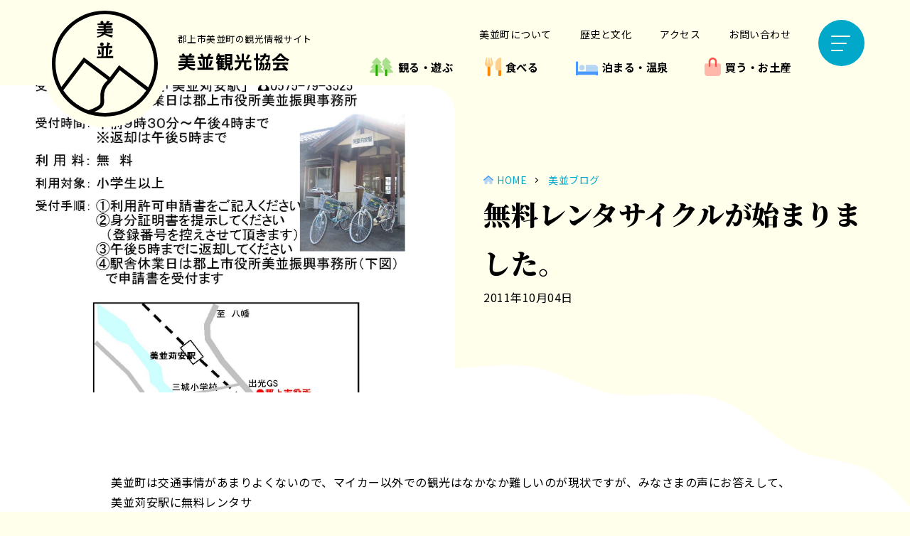

--- FILE ---
content_type: text/html; charset=UTF-8
request_url: https://minami-kanko.com/blog/blog-416/
body_size: 13884
content:

<!doctype html>
<html lang="ja">
<head>
<!-- Google Tag Manager -->
<script defer src="[data-uri]"></script>
<!-- End Google Tag Manager -->
<meta charset="UTF-8">
<meta http-equiv="Cache-Control" content="no-cache">
<meta http-equiv="X-UA-Compatible" content="IE=edge">
<meta name="viewport" content="width=device-width, initial-scale=1">
<title>無料レンタサイクルが始まりました。 &#8211; 美並観光協会 &#8211; 郡上市美並町の観光情報サイト</title>
<meta name='robots' content='max-image-preview:large' />
<link rel="alternate" title="oEmbed (JSON)" type="application/json+oembed" href="https://minami-kanko.com/wp-json/oembed/1.0/embed?url=https%3A%2F%2Fminami-kanko.com%2Fblog%2Fblog-416%2F" />
<link rel="alternate" title="oEmbed (XML)" type="text/xml+oembed" href="https://minami-kanko.com/wp-json/oembed/1.0/embed?url=https%3A%2F%2Fminami-kanko.com%2Fblog%2Fblog-416%2F&#038;format=xml" />
<style id='wp-img-auto-sizes-contain-inline-css' type='text/css'>
img:is([sizes=auto i],[sizes^="auto," i]){contain-intrinsic-size:3000px 1500px}
/*# sourceURL=wp-img-auto-sizes-contain-inline-css */
</style>
<style id='wp-emoji-styles-inline-css' type='text/css'>

	img.wp-smiley, img.emoji {
		display: inline !important;
		border: none !important;
		box-shadow: none !important;
		height: 1em !important;
		width: 1em !important;
		margin: 0 0.07em !important;
		vertical-align: -0.1em !important;
		background: none !important;
		padding: 0 !important;
	}
/*# sourceURL=wp-emoji-styles-inline-css */
</style>
<style id='classic-theme-styles-inline-css' type='text/css'>
/*! This file is auto-generated */
.wp-block-button__link{color:#fff;background-color:#32373c;border-radius:9999px;box-shadow:none;text-decoration:none;padding:calc(.667em + 2px) calc(1.333em + 2px);font-size:1.125em}.wp-block-file__button{background:#32373c;color:#fff;text-decoration:none}
/*# sourceURL=/wp-includes/css/classic-themes.min.css */
</style>
<link rel='stylesheet' id='contact-form-7-css' href='https://minami-kanko.com/wp_7mamv9/wp-content/cache/autoptimize/css/autoptimize_single_0e4a098f3f6e3faede64db8b9da80ba2.css?ver=5.7.7' type='text/css' media='all' />
<link rel="https://api.w.org/" href="https://minami-kanko.com/wp-json/" /><link rel="alternate" title="JSON" type="application/json" href="https://minami-kanko.com/wp-json/wp/v2/blog/416" /><link rel="EditURI" type="application/rsd+xml" title="RSD" href="https://minami-kanko.com/wp_7mamv9/xmlrpc.php?rsd" />
<meta name="generator" content="WordPress 6.9" />
<link rel="canonical" href="https://minami-kanko.com/blog/blog-416/" />
<link rel='shortlink' href='https://minami-kanko.com/?p=416' />
<meta name="description" content="美並町は交通事情があまりよくないので、マイカー以外での観光はなかなか難しいのが現状ですが、みなさまの声にお答えして、美並苅安駅に無料レンタサイクルが設置されました（身分証の提示が必要です）。美並苅安駅の駅舎で受付をしていただければご自由に…" />
<meta name="format-detection" content="telephone=no">
<meta property="og:url" content="https://minami-kanko.com/" />
<meta property="og:title" content="無料レンタサイクルが始まりました。 &#8211; 美並観光協会 &#8211; 郡上市美並町の観光情報サイト" />
<meta property="og:type" content="website">
<meta property="og:description" content="美並町は交通事情があまりよくないので、マイカー以外での観光はなかなか難しいのが現状ですが、みなさまの声にお答えして、美並苅安駅に無料レンタサイクルが設置されました（身分証の提示が必要です）。美並苅安駅の駅舎で受付をしていただければご自由に…" />
<meta property="og:image" content="https://minami-kanko.com/wp_7mamv9/wp-content/themes/minami-theme/assets/minami-kanko/images/common/ogp.jpg" />
<meta property="og:site_name" content="美並観光協会 &#8211; 郡上市美並町の観光情報サイト" />
<meta property="og:locale" content="ja_JP" />
<link rel="shortcut icon" href="https://minami-kanko.com/wp_7mamv9/wp-content/themes/minami-theme/assets/minami-kanko/images/common/favicon.ico">
<link rel="icon" href="https://minami-kanko.com/wp_7mamv9/wp-content/themes/minami-theme/assets/minami-kanko/images/common/favicon.ico">
	

<link href="https://minami-kanko.com/wp_7mamv9/wp-content/cache/autoptimize/css/autoptimize_single_d9857028f3c7df3df7b7d5f9fc537bb8.css?1" rel="stylesheet">

<link href="https://minami-kanko.com/wp_7mamv9/wp-content/cache/autoptimize/css/autoptimize_single_aeb086c237fa24dff12129274a104b81.css" rel="stylesheet">
	
<style id='wp-block-gallery-inline-css' type='text/css'>
.blocks-gallery-grid:not(.has-nested-images),.wp-block-gallery:not(.has-nested-images){display:flex;flex-wrap:wrap;list-style-type:none;margin:0;padding:0}.blocks-gallery-grid:not(.has-nested-images) .blocks-gallery-image,.blocks-gallery-grid:not(.has-nested-images) .blocks-gallery-item,.wp-block-gallery:not(.has-nested-images) .blocks-gallery-image,.wp-block-gallery:not(.has-nested-images) .blocks-gallery-item{display:flex;flex-direction:column;flex-grow:1;justify-content:center;margin:0 1em 1em 0;position:relative;width:calc(50% - 1em)}.blocks-gallery-grid:not(.has-nested-images) .blocks-gallery-image:nth-of-type(2n),.blocks-gallery-grid:not(.has-nested-images) .blocks-gallery-item:nth-of-type(2n),.wp-block-gallery:not(.has-nested-images) .blocks-gallery-image:nth-of-type(2n),.wp-block-gallery:not(.has-nested-images) .blocks-gallery-item:nth-of-type(2n){margin-right:0}.blocks-gallery-grid:not(.has-nested-images) .blocks-gallery-image figure,.blocks-gallery-grid:not(.has-nested-images) .blocks-gallery-item figure,.wp-block-gallery:not(.has-nested-images) .blocks-gallery-image figure,.wp-block-gallery:not(.has-nested-images) .blocks-gallery-item figure{align-items:flex-end;display:flex;height:100%;justify-content:flex-start;margin:0}.blocks-gallery-grid:not(.has-nested-images) .blocks-gallery-image img,.blocks-gallery-grid:not(.has-nested-images) .blocks-gallery-item img,.wp-block-gallery:not(.has-nested-images) .blocks-gallery-image img,.wp-block-gallery:not(.has-nested-images) .blocks-gallery-item img{display:block;height:auto;max-width:100%;width:auto}.blocks-gallery-grid:not(.has-nested-images) .blocks-gallery-image figcaption,.blocks-gallery-grid:not(.has-nested-images) .blocks-gallery-item figcaption,.wp-block-gallery:not(.has-nested-images) .blocks-gallery-image figcaption,.wp-block-gallery:not(.has-nested-images) .blocks-gallery-item figcaption{background:linear-gradient(0deg,#000000b3,#0000004d 70%,#0000);bottom:0;box-sizing:border-box;color:#fff;font-size:.8em;margin:0;max-height:100%;overflow:auto;padding:3em .77em .7em;position:absolute;text-align:center;width:100%;z-index:2}.blocks-gallery-grid:not(.has-nested-images) .blocks-gallery-image figcaption img,.blocks-gallery-grid:not(.has-nested-images) .blocks-gallery-item figcaption img,.wp-block-gallery:not(.has-nested-images) .blocks-gallery-image figcaption img,.wp-block-gallery:not(.has-nested-images) .blocks-gallery-item figcaption img{display:inline}.blocks-gallery-grid:not(.has-nested-images) figcaption,.wp-block-gallery:not(.has-nested-images) figcaption{flex-grow:1}.blocks-gallery-grid:not(.has-nested-images).is-cropped .blocks-gallery-image a,.blocks-gallery-grid:not(.has-nested-images).is-cropped .blocks-gallery-image img,.blocks-gallery-grid:not(.has-nested-images).is-cropped .blocks-gallery-item a,.blocks-gallery-grid:not(.has-nested-images).is-cropped .blocks-gallery-item img,.wp-block-gallery:not(.has-nested-images).is-cropped .blocks-gallery-image a,.wp-block-gallery:not(.has-nested-images).is-cropped .blocks-gallery-image img,.wp-block-gallery:not(.has-nested-images).is-cropped .blocks-gallery-item a,.wp-block-gallery:not(.has-nested-images).is-cropped .blocks-gallery-item img{flex:1;height:100%;object-fit:cover;width:100%}.blocks-gallery-grid:not(.has-nested-images).columns-1 .blocks-gallery-image,.blocks-gallery-grid:not(.has-nested-images).columns-1 .blocks-gallery-item,.wp-block-gallery:not(.has-nested-images).columns-1 .blocks-gallery-image,.wp-block-gallery:not(.has-nested-images).columns-1 .blocks-gallery-item{margin-right:0;width:100%}@media (min-width:600px){.blocks-gallery-grid:not(.has-nested-images).columns-3 .blocks-gallery-image,.blocks-gallery-grid:not(.has-nested-images).columns-3 .blocks-gallery-item,.wp-block-gallery:not(.has-nested-images).columns-3 .blocks-gallery-image,.wp-block-gallery:not(.has-nested-images).columns-3 .blocks-gallery-item{margin-right:1em;width:calc(33.33333% - .66667em)}.blocks-gallery-grid:not(.has-nested-images).columns-4 .blocks-gallery-image,.blocks-gallery-grid:not(.has-nested-images).columns-4 .blocks-gallery-item,.wp-block-gallery:not(.has-nested-images).columns-4 .blocks-gallery-image,.wp-block-gallery:not(.has-nested-images).columns-4 .blocks-gallery-item{margin-right:1em;width:calc(25% - .75em)}.blocks-gallery-grid:not(.has-nested-images).columns-5 .blocks-gallery-image,.blocks-gallery-grid:not(.has-nested-images).columns-5 .blocks-gallery-item,.wp-block-gallery:not(.has-nested-images).columns-5 .blocks-gallery-image,.wp-block-gallery:not(.has-nested-images).columns-5 .blocks-gallery-item{margin-right:1em;width:calc(20% - .8em)}.blocks-gallery-grid:not(.has-nested-images).columns-6 .blocks-gallery-image,.blocks-gallery-grid:not(.has-nested-images).columns-6 .blocks-gallery-item,.wp-block-gallery:not(.has-nested-images).columns-6 .blocks-gallery-image,.wp-block-gallery:not(.has-nested-images).columns-6 .blocks-gallery-item{margin-right:1em;width:calc(16.66667% - .83333em)}.blocks-gallery-grid:not(.has-nested-images).columns-7 .blocks-gallery-image,.blocks-gallery-grid:not(.has-nested-images).columns-7 .blocks-gallery-item,.wp-block-gallery:not(.has-nested-images).columns-7 .blocks-gallery-image,.wp-block-gallery:not(.has-nested-images).columns-7 .blocks-gallery-item{margin-right:1em;width:calc(14.28571% - .85714em)}.blocks-gallery-grid:not(.has-nested-images).columns-8 .blocks-gallery-image,.blocks-gallery-grid:not(.has-nested-images).columns-8 .blocks-gallery-item,.wp-block-gallery:not(.has-nested-images).columns-8 .blocks-gallery-image,.wp-block-gallery:not(.has-nested-images).columns-8 .blocks-gallery-item{margin-right:1em;width:calc(12.5% - .875em)}.blocks-gallery-grid:not(.has-nested-images).columns-1 .blocks-gallery-image:nth-of-type(1n),.blocks-gallery-grid:not(.has-nested-images).columns-1 .blocks-gallery-item:nth-of-type(1n),.blocks-gallery-grid:not(.has-nested-images).columns-2 .blocks-gallery-image:nth-of-type(2n),.blocks-gallery-grid:not(.has-nested-images).columns-2 .blocks-gallery-item:nth-of-type(2n),.blocks-gallery-grid:not(.has-nested-images).columns-3 .blocks-gallery-image:nth-of-type(3n),.blocks-gallery-grid:not(.has-nested-images).columns-3 .blocks-gallery-item:nth-of-type(3n),.blocks-gallery-grid:not(.has-nested-images).columns-4 .blocks-gallery-image:nth-of-type(4n),.blocks-gallery-grid:not(.has-nested-images).columns-4 .blocks-gallery-item:nth-of-type(4n),.blocks-gallery-grid:not(.has-nested-images).columns-5 .blocks-gallery-image:nth-of-type(5n),.blocks-gallery-grid:not(.has-nested-images).columns-5 .blocks-gallery-item:nth-of-type(5n),.blocks-gallery-grid:not(.has-nested-images).columns-6 .blocks-gallery-image:nth-of-type(6n),.blocks-gallery-grid:not(.has-nested-images).columns-6 .blocks-gallery-item:nth-of-type(6n),.blocks-gallery-grid:not(.has-nested-images).columns-7 .blocks-gallery-image:nth-of-type(7n),.blocks-gallery-grid:not(.has-nested-images).columns-7 .blocks-gallery-item:nth-of-type(7n),.blocks-gallery-grid:not(.has-nested-images).columns-8 .blocks-gallery-image:nth-of-type(8n),.blocks-gallery-grid:not(.has-nested-images).columns-8 .blocks-gallery-item:nth-of-type(8n),.wp-block-gallery:not(.has-nested-images).columns-1 .blocks-gallery-image:nth-of-type(1n),.wp-block-gallery:not(.has-nested-images).columns-1 .blocks-gallery-item:nth-of-type(1n),.wp-block-gallery:not(.has-nested-images).columns-2 .blocks-gallery-image:nth-of-type(2n),.wp-block-gallery:not(.has-nested-images).columns-2 .blocks-gallery-item:nth-of-type(2n),.wp-block-gallery:not(.has-nested-images).columns-3 .blocks-gallery-image:nth-of-type(3n),.wp-block-gallery:not(.has-nested-images).columns-3 .blocks-gallery-item:nth-of-type(3n),.wp-block-gallery:not(.has-nested-images).columns-4 .blocks-gallery-image:nth-of-type(4n),.wp-block-gallery:not(.has-nested-images).columns-4 .blocks-gallery-item:nth-of-type(4n),.wp-block-gallery:not(.has-nested-images).columns-5 .blocks-gallery-image:nth-of-type(5n),.wp-block-gallery:not(.has-nested-images).columns-5 .blocks-gallery-item:nth-of-type(5n),.wp-block-gallery:not(.has-nested-images).columns-6 .blocks-gallery-image:nth-of-type(6n),.wp-block-gallery:not(.has-nested-images).columns-6 .blocks-gallery-item:nth-of-type(6n),.wp-block-gallery:not(.has-nested-images).columns-7 .blocks-gallery-image:nth-of-type(7n),.wp-block-gallery:not(.has-nested-images).columns-7 .blocks-gallery-item:nth-of-type(7n),.wp-block-gallery:not(.has-nested-images).columns-8 .blocks-gallery-image:nth-of-type(8n),.wp-block-gallery:not(.has-nested-images).columns-8 .blocks-gallery-item:nth-of-type(8n){margin-right:0}}.blocks-gallery-grid:not(.has-nested-images) .blocks-gallery-image:last-child,.blocks-gallery-grid:not(.has-nested-images) .blocks-gallery-item:last-child,.wp-block-gallery:not(.has-nested-images) .blocks-gallery-image:last-child,.wp-block-gallery:not(.has-nested-images) .blocks-gallery-item:last-child{margin-right:0}.blocks-gallery-grid:not(.has-nested-images).alignleft,.blocks-gallery-grid:not(.has-nested-images).alignright,.wp-block-gallery:not(.has-nested-images).alignleft,.wp-block-gallery:not(.has-nested-images).alignright{max-width:420px;width:100%}.blocks-gallery-grid:not(.has-nested-images).aligncenter .blocks-gallery-item figure,.wp-block-gallery:not(.has-nested-images).aligncenter .blocks-gallery-item figure{justify-content:center}.wp-block-gallery:not(.is-cropped) .blocks-gallery-item{align-self:flex-start}figure.wp-block-gallery.has-nested-images{align-items:normal}.wp-block-gallery.has-nested-images figure.wp-block-image:not(#individual-image){margin:0;width:calc(50% - var(--wp--style--unstable-gallery-gap, 16px)/2)}.wp-block-gallery.has-nested-images figure.wp-block-image{box-sizing:border-box;display:flex;flex-direction:column;flex-grow:1;justify-content:center;max-width:100%;position:relative}.wp-block-gallery.has-nested-images figure.wp-block-image>a,.wp-block-gallery.has-nested-images figure.wp-block-image>div{flex-direction:column;flex-grow:1;margin:0}.wp-block-gallery.has-nested-images figure.wp-block-image img{display:block;height:auto;max-width:100%!important;width:auto}.wp-block-gallery.has-nested-images figure.wp-block-image figcaption,.wp-block-gallery.has-nested-images figure.wp-block-image:has(figcaption):before{bottom:0;left:0;max-height:100%;position:absolute;right:0}.wp-block-gallery.has-nested-images figure.wp-block-image:has(figcaption):before{backdrop-filter:blur(3px);content:"";height:100%;-webkit-mask-image:linear-gradient(0deg,#000 20%,#0000);mask-image:linear-gradient(0deg,#000 20%,#0000);max-height:40%;pointer-events:none}.wp-block-gallery.has-nested-images figure.wp-block-image figcaption{box-sizing:border-box;color:#fff;font-size:13px;margin:0;overflow:auto;padding:1em;text-align:center;text-shadow:0 0 1.5px #000}.wp-block-gallery.has-nested-images figure.wp-block-image figcaption::-webkit-scrollbar{height:12px;width:12px}.wp-block-gallery.has-nested-images figure.wp-block-image figcaption::-webkit-scrollbar-track{background-color:initial}.wp-block-gallery.has-nested-images figure.wp-block-image figcaption::-webkit-scrollbar-thumb{background-clip:padding-box;background-color:initial;border:3px solid #0000;border-radius:8px}.wp-block-gallery.has-nested-images figure.wp-block-image figcaption:focus-within::-webkit-scrollbar-thumb,.wp-block-gallery.has-nested-images figure.wp-block-image figcaption:focus::-webkit-scrollbar-thumb,.wp-block-gallery.has-nested-images figure.wp-block-image figcaption:hover::-webkit-scrollbar-thumb{background-color:#fffc}.wp-block-gallery.has-nested-images figure.wp-block-image figcaption{scrollbar-color:#0000 #0000;scrollbar-gutter:stable both-edges;scrollbar-width:thin}.wp-block-gallery.has-nested-images figure.wp-block-image figcaption:focus,.wp-block-gallery.has-nested-images figure.wp-block-image figcaption:focus-within,.wp-block-gallery.has-nested-images figure.wp-block-image figcaption:hover{scrollbar-color:#fffc #0000}.wp-block-gallery.has-nested-images figure.wp-block-image figcaption{will-change:transform}@media (hover:none){.wp-block-gallery.has-nested-images figure.wp-block-image figcaption{scrollbar-color:#fffc #0000}}.wp-block-gallery.has-nested-images figure.wp-block-image figcaption{background:linear-gradient(0deg,#0006,#0000)}.wp-block-gallery.has-nested-images figure.wp-block-image figcaption img{display:inline}.wp-block-gallery.has-nested-images figure.wp-block-image figcaption a{color:inherit}.wp-block-gallery.has-nested-images figure.wp-block-image.has-custom-border img{box-sizing:border-box}.wp-block-gallery.has-nested-images figure.wp-block-image.has-custom-border>a,.wp-block-gallery.has-nested-images figure.wp-block-image.has-custom-border>div,.wp-block-gallery.has-nested-images figure.wp-block-image.is-style-rounded>a,.wp-block-gallery.has-nested-images figure.wp-block-image.is-style-rounded>div{flex:1 1 auto}.wp-block-gallery.has-nested-images figure.wp-block-image.has-custom-border figcaption,.wp-block-gallery.has-nested-images figure.wp-block-image.is-style-rounded figcaption{background:none;color:inherit;flex:initial;margin:0;padding:10px 10px 9px;position:relative;text-shadow:none}.wp-block-gallery.has-nested-images figure.wp-block-image.has-custom-border:before,.wp-block-gallery.has-nested-images figure.wp-block-image.is-style-rounded:before{content:none}.wp-block-gallery.has-nested-images figcaption{flex-basis:100%;flex-grow:1;text-align:center}.wp-block-gallery.has-nested-images:not(.is-cropped) figure.wp-block-image:not(#individual-image){margin-bottom:auto;margin-top:0}.wp-block-gallery.has-nested-images.is-cropped figure.wp-block-image:not(#individual-image){align-self:inherit}.wp-block-gallery.has-nested-images.is-cropped figure.wp-block-image:not(#individual-image)>a,.wp-block-gallery.has-nested-images.is-cropped figure.wp-block-image:not(#individual-image)>div:not(.components-drop-zone){display:flex}.wp-block-gallery.has-nested-images.is-cropped figure.wp-block-image:not(#individual-image) a,.wp-block-gallery.has-nested-images.is-cropped figure.wp-block-image:not(#individual-image) img{flex:1 0 0%;height:100%;object-fit:cover;width:100%}.wp-block-gallery.has-nested-images.columns-1 figure.wp-block-image:not(#individual-image){width:100%}@media (min-width:600px){.wp-block-gallery.has-nested-images.columns-3 figure.wp-block-image:not(#individual-image){width:calc(33.33333% - var(--wp--style--unstable-gallery-gap, 16px)*.66667)}.wp-block-gallery.has-nested-images.columns-4 figure.wp-block-image:not(#individual-image){width:calc(25% - var(--wp--style--unstable-gallery-gap, 16px)*.75)}.wp-block-gallery.has-nested-images.columns-5 figure.wp-block-image:not(#individual-image){width:calc(20% - var(--wp--style--unstable-gallery-gap, 16px)*.8)}.wp-block-gallery.has-nested-images.columns-6 figure.wp-block-image:not(#individual-image){width:calc(16.66667% - var(--wp--style--unstable-gallery-gap, 16px)*.83333)}.wp-block-gallery.has-nested-images.columns-7 figure.wp-block-image:not(#individual-image){width:calc(14.28571% - var(--wp--style--unstable-gallery-gap, 16px)*.85714)}.wp-block-gallery.has-nested-images.columns-8 figure.wp-block-image:not(#individual-image){width:calc(12.5% - var(--wp--style--unstable-gallery-gap, 16px)*.875)}.wp-block-gallery.has-nested-images.columns-default figure.wp-block-image:not(#individual-image){width:calc(33.33% - var(--wp--style--unstable-gallery-gap, 16px)*.66667)}.wp-block-gallery.has-nested-images.columns-default figure.wp-block-image:not(#individual-image):first-child:nth-last-child(2),.wp-block-gallery.has-nested-images.columns-default figure.wp-block-image:not(#individual-image):first-child:nth-last-child(2)~figure.wp-block-image:not(#individual-image){width:calc(50% - var(--wp--style--unstable-gallery-gap, 16px)*.5)}.wp-block-gallery.has-nested-images.columns-default figure.wp-block-image:not(#individual-image):first-child:last-child{width:100%}}.wp-block-gallery.has-nested-images.alignleft,.wp-block-gallery.has-nested-images.alignright{max-width:420px;width:100%}.wp-block-gallery.has-nested-images.aligncenter{justify-content:center}
/*# sourceURL=https://minami-kanko.com/wp_7mamv9/wp-includes/blocks/gallery/style.min.css */
</style>
<style id='wp-block-image-inline-css' type='text/css'>
.wp-block-image>a,.wp-block-image>figure>a{display:inline-block}.wp-block-image img{box-sizing:border-box;height:auto;max-width:100%;vertical-align:bottom}@media not (prefers-reduced-motion){.wp-block-image img.hide{visibility:hidden}.wp-block-image img.show{animation:show-content-image .4s}}.wp-block-image[style*=border-radius] img,.wp-block-image[style*=border-radius]>a{border-radius:inherit}.wp-block-image.has-custom-border img{box-sizing:border-box}.wp-block-image.aligncenter{text-align:center}.wp-block-image.alignfull>a,.wp-block-image.alignwide>a{width:100%}.wp-block-image.alignfull img,.wp-block-image.alignwide img{height:auto;width:100%}.wp-block-image .aligncenter,.wp-block-image .alignleft,.wp-block-image .alignright,.wp-block-image.aligncenter,.wp-block-image.alignleft,.wp-block-image.alignright{display:table}.wp-block-image .aligncenter>figcaption,.wp-block-image .alignleft>figcaption,.wp-block-image .alignright>figcaption,.wp-block-image.aligncenter>figcaption,.wp-block-image.alignleft>figcaption,.wp-block-image.alignright>figcaption{caption-side:bottom;display:table-caption}.wp-block-image .alignleft{float:left;margin:.5em 1em .5em 0}.wp-block-image .alignright{float:right;margin:.5em 0 .5em 1em}.wp-block-image .aligncenter{margin-left:auto;margin-right:auto}.wp-block-image :where(figcaption){margin-bottom:1em;margin-top:.5em}.wp-block-image.is-style-circle-mask img{border-radius:9999px}@supports ((-webkit-mask-image:none) or (mask-image:none)) or (-webkit-mask-image:none){.wp-block-image.is-style-circle-mask img{border-radius:0;-webkit-mask-image:url('data:image/svg+xml;utf8,<svg viewBox="0 0 100 100" xmlns="http://www.w3.org/2000/svg"><circle cx="50" cy="50" r="50"/></svg>');mask-image:url('data:image/svg+xml;utf8,<svg viewBox="0 0 100 100" xmlns="http://www.w3.org/2000/svg"><circle cx="50" cy="50" r="50"/></svg>');mask-mode:alpha;-webkit-mask-position:center;mask-position:center;-webkit-mask-repeat:no-repeat;mask-repeat:no-repeat;-webkit-mask-size:contain;mask-size:contain}}:root :where(.wp-block-image.is-style-rounded img,.wp-block-image .is-style-rounded img){border-radius:9999px}.wp-block-image figure{margin:0}.wp-lightbox-container{display:flex;flex-direction:column;position:relative}.wp-lightbox-container img{cursor:zoom-in}.wp-lightbox-container img:hover+button{opacity:1}.wp-lightbox-container button{align-items:center;backdrop-filter:blur(16px) saturate(180%);background-color:#5a5a5a40;border:none;border-radius:4px;cursor:zoom-in;display:flex;height:20px;justify-content:center;opacity:0;padding:0;position:absolute;right:16px;text-align:center;top:16px;width:20px;z-index:100}@media not (prefers-reduced-motion){.wp-lightbox-container button{transition:opacity .2s ease}}.wp-lightbox-container button:focus-visible{outline:3px auto #5a5a5a40;outline:3px auto -webkit-focus-ring-color;outline-offset:3px}.wp-lightbox-container button:hover{cursor:pointer;opacity:1}.wp-lightbox-container button:focus{opacity:1}.wp-lightbox-container button:focus,.wp-lightbox-container button:hover,.wp-lightbox-container button:not(:hover):not(:active):not(.has-background){background-color:#5a5a5a40;border:none}.wp-lightbox-overlay{box-sizing:border-box;cursor:zoom-out;height:100vh;left:0;overflow:hidden;position:fixed;top:0;visibility:hidden;width:100%;z-index:100000}.wp-lightbox-overlay .close-button{align-items:center;cursor:pointer;display:flex;justify-content:center;min-height:40px;min-width:40px;padding:0;position:absolute;right:calc(env(safe-area-inset-right) + 16px);top:calc(env(safe-area-inset-top) + 16px);z-index:5000000}.wp-lightbox-overlay .close-button:focus,.wp-lightbox-overlay .close-button:hover,.wp-lightbox-overlay .close-button:not(:hover):not(:active):not(.has-background){background:none;border:none}.wp-lightbox-overlay .lightbox-image-container{height:var(--wp--lightbox-container-height);left:50%;overflow:hidden;position:absolute;top:50%;transform:translate(-50%,-50%);transform-origin:top left;width:var(--wp--lightbox-container-width);z-index:9999999999}.wp-lightbox-overlay .wp-block-image{align-items:center;box-sizing:border-box;display:flex;height:100%;justify-content:center;margin:0;position:relative;transform-origin:0 0;width:100%;z-index:3000000}.wp-lightbox-overlay .wp-block-image img{height:var(--wp--lightbox-image-height);min-height:var(--wp--lightbox-image-height);min-width:var(--wp--lightbox-image-width);width:var(--wp--lightbox-image-width)}.wp-lightbox-overlay .wp-block-image figcaption{display:none}.wp-lightbox-overlay button{background:none;border:none}.wp-lightbox-overlay .scrim{background-color:#fff;height:100%;opacity:.9;position:absolute;width:100%;z-index:2000000}.wp-lightbox-overlay.active{visibility:visible}@media not (prefers-reduced-motion){.wp-lightbox-overlay.active{animation:turn-on-visibility .25s both}.wp-lightbox-overlay.active img{animation:turn-on-visibility .35s both}.wp-lightbox-overlay.show-closing-animation:not(.active){animation:turn-off-visibility .35s both}.wp-lightbox-overlay.show-closing-animation:not(.active) img{animation:turn-off-visibility .25s both}.wp-lightbox-overlay.zoom.active{animation:none;opacity:1;visibility:visible}.wp-lightbox-overlay.zoom.active .lightbox-image-container{animation:lightbox-zoom-in .4s}.wp-lightbox-overlay.zoom.active .lightbox-image-container img{animation:none}.wp-lightbox-overlay.zoom.active .scrim{animation:turn-on-visibility .4s forwards}.wp-lightbox-overlay.zoom.show-closing-animation:not(.active){animation:none}.wp-lightbox-overlay.zoom.show-closing-animation:not(.active) .lightbox-image-container{animation:lightbox-zoom-out .4s}.wp-lightbox-overlay.zoom.show-closing-animation:not(.active) .lightbox-image-container img{animation:none}.wp-lightbox-overlay.zoom.show-closing-animation:not(.active) .scrim{animation:turn-off-visibility .4s forwards}}@keyframes show-content-image{0%{visibility:hidden}99%{visibility:hidden}to{visibility:visible}}@keyframes turn-on-visibility{0%{opacity:0}to{opacity:1}}@keyframes turn-off-visibility{0%{opacity:1;visibility:visible}99%{opacity:0;visibility:visible}to{opacity:0;visibility:hidden}}@keyframes lightbox-zoom-in{0%{transform:translate(calc((-100vw + var(--wp--lightbox-scrollbar-width))/2 + var(--wp--lightbox-initial-left-position)),calc(-50vh + var(--wp--lightbox-initial-top-position))) scale(var(--wp--lightbox-scale))}to{transform:translate(-50%,-50%) scale(1)}}@keyframes lightbox-zoom-out{0%{transform:translate(-50%,-50%) scale(1);visibility:visible}99%{visibility:visible}to{transform:translate(calc((-100vw + var(--wp--lightbox-scrollbar-width))/2 + var(--wp--lightbox-initial-left-position)),calc(-50vh + var(--wp--lightbox-initial-top-position))) scale(var(--wp--lightbox-scale));visibility:hidden}}
/*# sourceURL=https://minami-kanko.com/wp_7mamv9/wp-includes/blocks/image/style.min.css */
</style>
<style id='wp-block-paragraph-inline-css' type='text/css'>
.is-small-text{font-size:.875em}.is-regular-text{font-size:1em}.is-large-text{font-size:2.25em}.is-larger-text{font-size:3em}.has-drop-cap:not(:focus):first-letter{float:left;font-size:8.4em;font-style:normal;font-weight:100;line-height:.68;margin:.05em .1em 0 0;text-transform:uppercase}body.rtl .has-drop-cap:not(:focus):first-letter{float:none;margin-left:.1em}p.has-drop-cap.has-background{overflow:hidden}:root :where(p.has-background){padding:1.25em 2.375em}:where(p.has-text-color:not(.has-link-color)) a{color:inherit}p.has-text-align-left[style*="writing-mode:vertical-lr"],p.has-text-align-right[style*="writing-mode:vertical-rl"]{rotate:180deg}
/*# sourceURL=https://minami-kanko.com/wp_7mamv9/wp-includes/blocks/paragraph/style.min.css */
</style>
<style id='global-styles-inline-css' type='text/css'>
:root{--wp--preset--aspect-ratio--square: 1;--wp--preset--aspect-ratio--4-3: 4/3;--wp--preset--aspect-ratio--3-4: 3/4;--wp--preset--aspect-ratio--3-2: 3/2;--wp--preset--aspect-ratio--2-3: 2/3;--wp--preset--aspect-ratio--16-9: 16/9;--wp--preset--aspect-ratio--9-16: 9/16;--wp--preset--color--black: #000000;--wp--preset--color--cyan-bluish-gray: #abb8c3;--wp--preset--color--white: #ffffff;--wp--preset--color--pale-pink: #f78da7;--wp--preset--color--vivid-red: #cf2e2e;--wp--preset--color--luminous-vivid-orange: #ff6900;--wp--preset--color--luminous-vivid-amber: #fcb900;--wp--preset--color--light-green-cyan: #7bdcb5;--wp--preset--color--vivid-green-cyan: #00d084;--wp--preset--color--pale-cyan-blue: #8ed1fc;--wp--preset--color--vivid-cyan-blue: #0693e3;--wp--preset--color--vivid-purple: #9b51e0;--wp--preset--gradient--vivid-cyan-blue-to-vivid-purple: linear-gradient(135deg,rgb(6,147,227) 0%,rgb(155,81,224) 100%);--wp--preset--gradient--light-green-cyan-to-vivid-green-cyan: linear-gradient(135deg,rgb(122,220,180) 0%,rgb(0,208,130) 100%);--wp--preset--gradient--luminous-vivid-amber-to-luminous-vivid-orange: linear-gradient(135deg,rgb(252,185,0) 0%,rgb(255,105,0) 100%);--wp--preset--gradient--luminous-vivid-orange-to-vivid-red: linear-gradient(135deg,rgb(255,105,0) 0%,rgb(207,46,46) 100%);--wp--preset--gradient--very-light-gray-to-cyan-bluish-gray: linear-gradient(135deg,rgb(238,238,238) 0%,rgb(169,184,195) 100%);--wp--preset--gradient--cool-to-warm-spectrum: linear-gradient(135deg,rgb(74,234,220) 0%,rgb(151,120,209) 20%,rgb(207,42,186) 40%,rgb(238,44,130) 60%,rgb(251,105,98) 80%,rgb(254,248,76) 100%);--wp--preset--gradient--blush-light-purple: linear-gradient(135deg,rgb(255,206,236) 0%,rgb(152,150,240) 100%);--wp--preset--gradient--blush-bordeaux: linear-gradient(135deg,rgb(254,205,165) 0%,rgb(254,45,45) 50%,rgb(107,0,62) 100%);--wp--preset--gradient--luminous-dusk: linear-gradient(135deg,rgb(255,203,112) 0%,rgb(199,81,192) 50%,rgb(65,88,208) 100%);--wp--preset--gradient--pale-ocean: linear-gradient(135deg,rgb(255,245,203) 0%,rgb(182,227,212) 50%,rgb(51,167,181) 100%);--wp--preset--gradient--electric-grass: linear-gradient(135deg,rgb(202,248,128) 0%,rgb(113,206,126) 100%);--wp--preset--gradient--midnight: linear-gradient(135deg,rgb(2,3,129) 0%,rgb(40,116,252) 100%);--wp--preset--font-size--small: 13px;--wp--preset--font-size--medium: 20px;--wp--preset--font-size--large: 36px;--wp--preset--font-size--x-large: 42px;--wp--preset--spacing--20: 0.44rem;--wp--preset--spacing--30: 0.67rem;--wp--preset--spacing--40: 1rem;--wp--preset--spacing--50: 1.5rem;--wp--preset--spacing--60: 2.25rem;--wp--preset--spacing--70: 3.38rem;--wp--preset--spacing--80: 5.06rem;--wp--preset--shadow--natural: 6px 6px 9px rgba(0, 0, 0, 0.2);--wp--preset--shadow--deep: 12px 12px 50px rgba(0, 0, 0, 0.4);--wp--preset--shadow--sharp: 6px 6px 0px rgba(0, 0, 0, 0.2);--wp--preset--shadow--outlined: 6px 6px 0px -3px rgb(255, 255, 255), 6px 6px rgb(0, 0, 0);--wp--preset--shadow--crisp: 6px 6px 0px rgb(0, 0, 0);}:where(.is-layout-flex){gap: 0.5em;}:where(.is-layout-grid){gap: 0.5em;}body .is-layout-flex{display: flex;}.is-layout-flex{flex-wrap: wrap;align-items: center;}.is-layout-flex > :is(*, div){margin: 0;}body .is-layout-grid{display: grid;}.is-layout-grid > :is(*, div){margin: 0;}:where(.wp-block-columns.is-layout-flex){gap: 2em;}:where(.wp-block-columns.is-layout-grid){gap: 2em;}:where(.wp-block-post-template.is-layout-flex){gap: 1.25em;}:where(.wp-block-post-template.is-layout-grid){gap: 1.25em;}.has-black-color{color: var(--wp--preset--color--black) !important;}.has-cyan-bluish-gray-color{color: var(--wp--preset--color--cyan-bluish-gray) !important;}.has-white-color{color: var(--wp--preset--color--white) !important;}.has-pale-pink-color{color: var(--wp--preset--color--pale-pink) !important;}.has-vivid-red-color{color: var(--wp--preset--color--vivid-red) !important;}.has-luminous-vivid-orange-color{color: var(--wp--preset--color--luminous-vivid-orange) !important;}.has-luminous-vivid-amber-color{color: var(--wp--preset--color--luminous-vivid-amber) !important;}.has-light-green-cyan-color{color: var(--wp--preset--color--light-green-cyan) !important;}.has-vivid-green-cyan-color{color: var(--wp--preset--color--vivid-green-cyan) !important;}.has-pale-cyan-blue-color{color: var(--wp--preset--color--pale-cyan-blue) !important;}.has-vivid-cyan-blue-color{color: var(--wp--preset--color--vivid-cyan-blue) !important;}.has-vivid-purple-color{color: var(--wp--preset--color--vivid-purple) !important;}.has-black-background-color{background-color: var(--wp--preset--color--black) !important;}.has-cyan-bluish-gray-background-color{background-color: var(--wp--preset--color--cyan-bluish-gray) !important;}.has-white-background-color{background-color: var(--wp--preset--color--white) !important;}.has-pale-pink-background-color{background-color: var(--wp--preset--color--pale-pink) !important;}.has-vivid-red-background-color{background-color: var(--wp--preset--color--vivid-red) !important;}.has-luminous-vivid-orange-background-color{background-color: var(--wp--preset--color--luminous-vivid-orange) !important;}.has-luminous-vivid-amber-background-color{background-color: var(--wp--preset--color--luminous-vivid-amber) !important;}.has-light-green-cyan-background-color{background-color: var(--wp--preset--color--light-green-cyan) !important;}.has-vivid-green-cyan-background-color{background-color: var(--wp--preset--color--vivid-green-cyan) !important;}.has-pale-cyan-blue-background-color{background-color: var(--wp--preset--color--pale-cyan-blue) !important;}.has-vivid-cyan-blue-background-color{background-color: var(--wp--preset--color--vivid-cyan-blue) !important;}.has-vivid-purple-background-color{background-color: var(--wp--preset--color--vivid-purple) !important;}.has-black-border-color{border-color: var(--wp--preset--color--black) !important;}.has-cyan-bluish-gray-border-color{border-color: var(--wp--preset--color--cyan-bluish-gray) !important;}.has-white-border-color{border-color: var(--wp--preset--color--white) !important;}.has-pale-pink-border-color{border-color: var(--wp--preset--color--pale-pink) !important;}.has-vivid-red-border-color{border-color: var(--wp--preset--color--vivid-red) !important;}.has-luminous-vivid-orange-border-color{border-color: var(--wp--preset--color--luminous-vivid-orange) !important;}.has-luminous-vivid-amber-border-color{border-color: var(--wp--preset--color--luminous-vivid-amber) !important;}.has-light-green-cyan-border-color{border-color: var(--wp--preset--color--light-green-cyan) !important;}.has-vivid-green-cyan-border-color{border-color: var(--wp--preset--color--vivid-green-cyan) !important;}.has-pale-cyan-blue-border-color{border-color: var(--wp--preset--color--pale-cyan-blue) !important;}.has-vivid-cyan-blue-border-color{border-color: var(--wp--preset--color--vivid-cyan-blue) !important;}.has-vivid-purple-border-color{border-color: var(--wp--preset--color--vivid-purple) !important;}.has-vivid-cyan-blue-to-vivid-purple-gradient-background{background: var(--wp--preset--gradient--vivid-cyan-blue-to-vivid-purple) !important;}.has-light-green-cyan-to-vivid-green-cyan-gradient-background{background: var(--wp--preset--gradient--light-green-cyan-to-vivid-green-cyan) !important;}.has-luminous-vivid-amber-to-luminous-vivid-orange-gradient-background{background: var(--wp--preset--gradient--luminous-vivid-amber-to-luminous-vivid-orange) !important;}.has-luminous-vivid-orange-to-vivid-red-gradient-background{background: var(--wp--preset--gradient--luminous-vivid-orange-to-vivid-red) !important;}.has-very-light-gray-to-cyan-bluish-gray-gradient-background{background: var(--wp--preset--gradient--very-light-gray-to-cyan-bluish-gray) !important;}.has-cool-to-warm-spectrum-gradient-background{background: var(--wp--preset--gradient--cool-to-warm-spectrum) !important;}.has-blush-light-purple-gradient-background{background: var(--wp--preset--gradient--blush-light-purple) !important;}.has-blush-bordeaux-gradient-background{background: var(--wp--preset--gradient--blush-bordeaux) !important;}.has-luminous-dusk-gradient-background{background: var(--wp--preset--gradient--luminous-dusk) !important;}.has-pale-ocean-gradient-background{background: var(--wp--preset--gradient--pale-ocean) !important;}.has-electric-grass-gradient-background{background: var(--wp--preset--gradient--electric-grass) !important;}.has-midnight-gradient-background{background: var(--wp--preset--gradient--midnight) !important;}.has-small-font-size{font-size: var(--wp--preset--font-size--small) !important;}.has-medium-font-size{font-size: var(--wp--preset--font-size--medium) !important;}.has-large-font-size{font-size: var(--wp--preset--font-size--large) !important;}.has-x-large-font-size{font-size: var(--wp--preset--font-size--x-large) !important;}
/*# sourceURL=global-styles-inline-css */
</style>
<style id='core-block-supports-inline-css' type='text/css'>
.wp-block-gallery.wp-block-gallery-1{--wp--style--unstable-gallery-gap:var( --wp--style--gallery-gap-default, var( --gallery-block--gutter-size, var( --wp--style--block-gap, 0.5em ) ) );gap:var( --wp--style--gallery-gap-default, var( --gallery-block--gutter-size, var( --wp--style--block-gap, 0.5em ) ) );}
/*# sourceURL=core-block-supports-inline-css */
</style>
</head>

<body>
<div class="wrap">
  <!-- Google Tag Manager (noscript) -->
<noscript>
<iframe src="https://www.googletagmanager.com/ns.html?id=GTM-MS3CMQJ"
height="0" width="0" style="display:none;visibility:hidden"></iframe>
</noscript>
<!-- End Google Tag Manager (noscript) -->

<header class="header">
  <div class="header__top">
    <div class="header__top__wrap">
      <div class="header__top__wrap__logo">
        <div class="header__top__wrap__logo__box">
          <a href="/">
          <svg>
            <use xlink:href="https://minami-kanko.com/wp_7mamv9/wp-content/themes/minami-theme/assets/minami-kanko/images/common/logo_01.svg#logo_01"></use>
          </svg>
          </a>
        </div>
      </div>
      <div class="header__top__wrap__hamburger">
        <div class="header__top__wrap__hamburger__btn">
          <span></span> <span></span> <span></span>
        </div>
      </div>
    </div>
  </div>
  <div class="header__nav">
    <div class="header__nav__title">
      <a href="/">
      <p class="header__nav__title_sub">郡上市美並町の観光情報サイト</p>
      <p class="header__nav__title_main">美並観光協会</p>
      </a>
    </div>
    <nav class="header__nav__box">
      <ul class="header__nav__box__sub">
        <li>
          <a href="/about/">美並町について</a>
        </li>
        <li>
          <a href="/culture/">歴史と文化</a>
        </li>
        <li>
          <a href="/access/">アクセス</a>
        </li>
        <li>
          <a href="/contact/">お問い合わせ</a>
        </li>
      </ul>
      <ul class="header__nav__box__main">
        <li class="header__nav__box__main__item">
          <a href="/spots_cate/active/">
          <div class="header__nav__box__main__item__cate">
            <div class="header__nav__box__main__item__cate__icon">
              <div class="header__nav__box__main__item__cate__icon__box">
                <div class="header__nav__box__main__item__cate__icon__sightseeing">
                </div>
              </div>
            </div>
            <div class="header__nav__box__main__item__cate__text">
              <p>観る・遊ぶ</p>
            </div>
          </div>
          </a>
        </li>
        <li class="header__nav__box__main__item">
          <a href="/spots_cate/eat/">
          <div class="header__nav__box__main__item__cate">
            <div class="header__nav__box__main__item__cate__icon">
              <div class="header__nav__box__main__item__cate__icon__box">
                <div class="header__nav__box__main__item__cate__icon__eat">
                </div>
              </div>
            </div>
            <div class="header__nav__box__main__item__cate__text">
              <p>食べる</p>
            </div>
          </div>
          </a>
        </li>
        <li class="header__nav__box__main__item">
          <a href="/spots_cate/stay/">
          <div class="header__nav__box__main__item__cate">
            <div class="header__nav__box__main__item__cate__icon">
              <div class="header__nav__box__main__item__cate__icon__box">
                <div class="header__nav__box__main__item__cate__icon__stay">
                </div>
              </div>
            </div>
            <div class="header__nav__box__main__item__cate__text">
              <p>泊まる・温泉</p>
            </div>
          </div>
          </a>
        </li>
        <li class="header__nav__box__main__item">
          <a href="/spots_cate/shop/">
          <div class="header__nav__box__main__item__cate">
            <div class="header__nav__box__main__item__cate__icon">
              <div class="header__nav__box__main__item__cate__icon__box">
                <div class="header__nav__box__main__item__cate__icon__buy">
                </div>
              </div>
            </div>
            <div class="header__nav__box__main__item__cate__text">
              <p>買う・お土産</p>
            </div>
          </div>
          </a>
        </li>
      </ul>
    </nav>
  </div>
  <div class="header__spBtn">
    <ul class="header__spBtn__list">
      <li class="header__spBtn__list__item">
        <a href="/spots_cate/active/">
        <div class="icon_sightseeing">
        </div>
        <p>観る<br>
          遊ぶ</p>
        </a>
      </li>
      <li class="header__spBtn__list__item">
        <a href="/spots_cate/eat/">
        <div class="icon_eat">
        </div>
        <p>食べる</p>
        </a>
      </li>
      <li class="header__spBtn__list__item">
        <a href="/spots_cate/stay/">
        <div class="icon_stay">
        </div>
        <p>泊まる<br>
          温泉</p>
        </a>
      </li>
      <li class="header__spBtn__list__item">
        <a href="/spots_cate/shop/">
        <div class="icon_buy">
        </div>
        <p>買う<br>
          お土産</p>
        </a>
      </li>
    </ul>
  </div>
</header>
<nav class="globalNavi" data-simplebar data-simplebar-auto-hide="false">
  <div class="globalNavi__header">
    <div class="globalNavi__header__wrap">
      <div class="globalNavi__header__wrap__logo">
        <a href="/">
        <svg>
          <use xlink:href="https://minami-kanko.com/wp_7mamv9/wp-content/themes/minami-theme/assets/minami-kanko/images/common/logo_01.svg#logo_01"></use>
        </svg>
        </a>
      </div>
      <div class="globalNavi__header__wrap__title">
        <a href="/">
        <p class="header__nav__title_sub">郡上市美並町の観光情報サイト</p>
        <p class="header__nav__title_main">美並観光協会</p>
        </a>
      </div>
    </div>
  </div>
  <div class="globalNavi__main container">
    <ul class="globalNavi__main__list">
      <li class="globalNavi__main__item">
        <a href="/spots_cate/active/">
        <div class="globalNavi__main__item__cate">
          <div class="globalNavi__main__item__cate__icon">
            <div class="globalNavi__main__item__cate__icon__box">
              <div class="globalNavi__main__item__cate__icon__sightseeing">
              </div>
            </div>
          </div>
          <div class="globalNavi__main__item__cate__text">
            <p>観る・遊ぶ</p>
          </div>
        </div>
        </a>
        <div class="globalNavi__main__item__child">
          <ul>
            <li>
              <a href="/tag/自然/">自然</a>
            </li>
            <li>
              <a href="/tag/博物館・資料館/">博物館・資料館</a>
            </li>
            <li>
              <a href="/tag/体験・遊ぶ/">体験・遊ぶ</a>
            </li>
          </ul>
        </div>
      </li>
      <li class="globalNavi__main__item globalNavi__main__eat">
        <a href="/spots_cate/eat/">
        <div class="globalNavi__main__item__cate">
          <div class="globalNavi__main__item__cate__icon">
            <div class="globalNavi__main__item__cate__icon__box">
              <div class="globalNavi__main__item__cate__icon__eat">
              </div>
            </div>
          </div>
          <div class="globalNavi__main__item__cate__text">
            <p>食べる</p>
          </div>
        </div>
        </a>
        <div class="globalNavi__main__item__child">
          <ul>
            <li>
              <a href="/tag/食事/">食事</a>
            </li>
            <li>
              <a href="/tag/喫茶・カフェ/">喫茶・カフェ</a>
            </li>
            <li>
              <a href="/tag/BBQ/">BBQ</a>
            </li>
          </ul>
        </div>
      </li>
      <li class="globalNavi__main__item globalNavi__main__stay">
        <a href="/spots_cate/stay/">
        <div class="globalNavi__main__item__cate">
          <div class="globalNavi__main__item__cate__icon">
            <div class="globalNavi__main__item__cate__icon__box">
              <div class="globalNavi__main__item__cate__icon__stay">
              </div>
            </div>
          </div>
          <div class="globalNavi__main__item__cate__text">
            <p>泊まる・温泉</p>
          </div>
        </div>
        </a>
        <div class="globalNavi__main__item__child">
          <ul>
            <li>
              <a href="/tag/宿泊/">宿泊</a>
            </li>
            <li>
              <a href="/tag/温泉/">温泉</a>
            </li>
          </ul>
        </div>
      </li>
      <li class="globalNavi__main__item globalNavi__main__buy">
        <a href="/spots_cate/shop/">
        <div class="globalNavi__main__item__cate">
          <div class="globalNavi__main__item__cate__icon">
            <div class="globalNavi__main__item__cate__icon__box">
              <div class="globalNavi__main__item__cate__icon__buy">
              </div>
            </div>
          </div>
          <div class="globalNavi__main__item__cate__text">
            <p>買う・お土産 </p>
          </div>
        </div>
        </a>
        <div class="globalNavi__main__item__child">
          <ul>
            <li>
              <a href="/tag/お土産/">お土産</a>
            </li>
            <li>
              <a href="/tag/種鮎・釣具/">種鮎・釣具</a>
            </li>
          </ul>
        </div>
      </li>
    </ul>
  </div>
  <div class="globalNavi__main">
    <ul class="globalNavi__main__subList listHome">
      <li>
        <a href="/">ホーム</a>
      </li>
    </ul>
    <ul class="globalNavi__main__subList">
      <li>
        <a href="/about/">美並町について</a>
      </li>
      <li>
        <a href="/culture/">歴史と文化</a>
      </li>
      <li>
        <a href="/guidebook/">観光パンフレット</a>
      </li>
      <li>
        <a href="/access/">アクセス</a>
      </li>
    </ul>
    <ul class="globalNavi__main__subList">
      <li>
        <a href="/info/">お知らせ</a>
      </li>
      <li>
        <a href="/blog/">ブログ</a>
      </li>
    </ul>
    <ul class="globalNavi__main__subList">
      <li>
        <a href="/link/">リンク</a>
      </li>
      <li>
        <a href="/privacy-policy/">プライバシーポリシー</a>
      </li>
      <li>
        <a href="/contact/">お問い合わせ</a>
      </li>
    </ul>
  </div>
  <div class="globalNavi__footer">
    <div class="globalNavi__footer__title">
      <p>美並観光協会</p>
    </div>
    <div class="globalNavi__footer__tel">
      <p><a href="tel:0575-79-3737">TEL. 0575-79-3737</a></p>
    </div>
    <div class="globalNavi__footer__fax">
      <p>FAX. 0575-79-3738</p>
    </div>
    <div class="globalNavi__footer__addr">
      <p>〒501-4106 <br class="spBreak">
        岐阜県郡上市美並町白山998-2<br class="spBreak">（フォレストパーク373内）</p>
    </div>
  </div>
</nav>
  <main class="main_wrap">
    <article>
      <header class="headline">
  <div class="headline__img" style="background-image: url('https://minami-kanko.com/wp_7mamv9/wp-content/uploads/2011/10/rental-bicycle.jpg')">
  </div>
  <div class="headline__title">
    <div class="breadcrumb">
      <ul>
        <li>
          <a class="home" href="/">HOME</a>
        </li>
        <li>
          <a href="/blog/">美並ブログ</a>
        </li>
      </ul>
    </div>
    <h1>無料レンタサイクルが始まりました。</h1>
    <div class="headline__date">
      <time datetime="2011-10-4" itemprop=”datepublished”>2011年10月04日</time>
    </div>
  </div>
  <div class="bgwave-headline">
    <img src="https://minami-kanko.com/wp_7mamv9/wp-content/themes/minami-theme/assets/minami-kanko/images/common/bg-beige-top.svg">
  </div>
</header>
      <div class="blog">
        <div class="container blog__single">
          <article class="blog__single__main">
            
<p>美並町は交通事情があまりよくないので、マイカー以外での観光はなかなか難しいのが現状ですが、みなさまの声にお答えして、美並苅安駅に無料レンタサ<br>イクルが設置されました（身分証の提示が必要です）。美並苅安駅の駅舎で受付をしていただければご自由にご利用いただくことができます。のんびりと美<br>並を散歩してみてはいかがですか？</p>



<p>お問い合わせは美並振興事務所（０５７５－７９－３１１１）まで。</p>



<figure class="wp-block-gallery has-nested-images columns-default is-cropped wp-block-gallery-1 is-layout-flex wp-block-gallery-is-layout-flex">
<figure class="wp-block-image size-large"><img fetchpriority="high" decoding="async" width="724" height="1024" data-id="801" src="https://minami-kanko.com/wp_7mamv9/wp-content/uploads/2024/02/【レンタサイクル】チラシR6.2.13修正版-724x1024.jpg" alt="" class="wp-image-801" srcset="https://minami-kanko.com/wp_7mamv9/wp-content/uploads/2024/02/【レンタサイクル】チラシR6.2.13修正版-724x1024.jpg 724w, https://minami-kanko.com/wp_7mamv9/wp-content/uploads/2024/02/【レンタサイクル】チラシR6.2.13修正版-212x300.jpg 212w, https://minami-kanko.com/wp_7mamv9/wp-content/uploads/2024/02/【レンタサイクル】チラシR6.2.13修正版-768x1086.jpg 768w, https://minami-kanko.com/wp_7mamv9/wp-content/uploads/2024/02/【レンタサイクル】チラシR6.2.13修正版-1086x1536.jpg 1086w, https://minami-kanko.com/wp_7mamv9/wp-content/uploads/2024/02/【レンタサイクル】チラシR6.2.13修正版-1449x2048.jpg 1449w, https://minami-kanko.com/wp_7mamv9/wp-content/uploads/2024/02/【レンタサイクル】チラシR6.2.13修正版.jpg 1588w" sizes="(max-width: 724px) 100vw, 724px" /></figure>
</figure>
          </article>
				</div>
      </div>
    </article>
    <div class="blog">
      <div class="container blog__single">
          <div class="blog__single__recent">
            <h2>最近の美並ブログ</h2>
            <div class="blog__single__recent__list">
                                                                                    <article class="blog__single__recent__list__item">
                <a class="blog__single__recent__list__item__link" href="https://minami-kanko.com/blog/blog-751/">
                <div class="blog__single__recent__list__item__img">
                                    <img src="https://minami-kanko.com/wp_7mamv9/wp-content/uploads/2023/12/47904_0-300x169.jpg">
                                  </div>
                <div class="blog__single__recent__list__item__title">
                  <h3>
                    美並観光協会のTwitter始めました！                  </h3>
                </div>
                <div class="blog__single__recent__list__item__date">
                  <time datetime="2023-12-15" itemprop=”datepublished”>2023年12月15日</time>
                </div>
                </a>
              </article>
                                          <article class="blog__single__recent__list__item">
                <a class="blog__single__recent__list__item__link" href="https://minami-kanko.com/blog/blog-422/">
                <div class="blog__single__recent__list__item__img">
                                    <img src="https://minami-kanko.com/wp_7mamv9/wp-content/uploads/2023/06/fukubegatake-pa-300x225.jpg">
                                  </div>
                <div class="blog__single__recent__list__item__title">
                  <h3>
                    瓢ヶ岳（ふくべがたけ）パーキングエリアがリニューアルしました！                  </h3>
                </div>
                <div class="blog__single__recent__list__item__date">
                  <time datetime="2021-4-4" itemprop=”datepublished”>2021年04月04日</time>
                </div>
                </a>
              </article>
                                          <article class="blog__single__recent__list__item">
                <a class="blog__single__recent__list__item__link" href="https://minami-kanko.com/blog/blog-420/">
                <div class="blog__single__recent__list__item__img">
                                    <img src="https://minami-kanko.com/wp_7mamv9/wp-content/uploads/2023/06/bentou-212x300.jpg">
                                  </div>
                <div class="blog__single__recent__list__item__title">
                  <h3>
                    『美並ごっつぉ～弁当』2021バージョン発売中！                  </h3>
                </div>
                <div class="blog__single__recent__list__item__date">
                  <time datetime="2021-4-1" itemprop=”datepublished”>2021年04月01日</time>
                </div>
                </a>
              </article>
                                          <article class="blog__single__recent__list__item">
                <a class="blog__single__recent__list__item__link" href="https://minami-kanko.com/blog/blog-418/">
                <div class="blog__single__recent__list__item__img">
                                    <img src="https://minami-kanko.com/wp_7mamv9/wp-content/uploads/2023/06/tokusanhin-300x225.jpg">
                                  </div>
                <div class="blog__single__recent__list__item__title">
                  <h3>
                    美並の特産品が増えました！                  </h3>
                </div>
                <div class="blog__single__recent__list__item__date">
                  <time datetime="2011-11-2" itemprop=”datepublished”>2011年11月02日</time>
                </div>
                </a>
              </article>
                                                      </div>
          </div>
          <div class="blog__single__listbtn">
            <a class="btn" href="/blog/">一覧に戻る</a>
          </div>
        </div>
      </div>
    </article>
  </main>
  <nav class="footer_breadcrumb">
    <div class="container">
      <div class="breadcrumb">
        <ul>
          <li>
            <a class="home" href="/">HOME</a>
          </li>
          <li>
            <a href="/info/"><span>美並ブログ</span></a>
          </li>
          <li>
            <span>無料レンタサイクルが始まりました。</span>
          </li>
        </ul>
      </div>
    </div>
  </nav>
    <footer class="footer">
    <div class="container">
      <div class="footer__wrap">
        <div class="footer__wrap__info">
          <a class="footer__wrap__info_logo" href="/">
          <svg>
            <use xlink:href="https://minami-kanko.com/wp_7mamv9/wp-content/themes/minami-theme/assets/minami-kanko/images/common/logo_02.svg#logo_02"></use>
          </svg>
          </a>
          <p class="footer__wrap__info_small">郡上市美並町の観光情報サイト</p>
          <p class="footer__wrap__info_title">美並観光協会</p>
          <p class="footer__wrap__info_tel">TEL. <a href="tel:0575-79-3737">0575-79-3737</a></p>
          <p>FAX. 0575-79-3738</p>
          <address class="footer__wrap__info_addr">
          〒501-4106<br>
          岐阜県郡上市美並町白山998-2<br>（フォレストパーク373内）
          </address>
        </div>
        <div class="footer__wrap__nav">
          <ul class="footer__wrap__nav__list">
            <li class="footer__wrap__nav__list__about">
              美並のこと
              <ul class="footer__wrap__nav__list__about__child">
                <li>
                  <a href="/about/">美並町について</a>
                </li>
                <li>
                  <a href="/culture/">歴史と文化</a>
                </li>
                <li>
                  <a href="/guidebook/">観光パンフレット</a>
                </li>
                <li>
                  <a href="/access/">アクセス</a>
                </li>
              </ul>
            </li>
            <li class="footer__wrap__nav__list__tourist">
              観光情報
              <ul class="footer__wrap__nav__list__tourist__child">
                <li>
                  <a href="/spots_cate/active/">観る・あそぶ</a>
                </li>
                <li>
                  <a href="/spots_cate/eat/">食べる</a>
                </li>
                <li>
                  <a href="/spots_cate/stay/">泊まる・温泉</a>
                </li>
                <li>
                  <a href="/spots_cate/shop/">買う・お土産</a>
                </li>
              </ul>
            </li>
            <li class="footer__wrap__nav__list__etc">
              <ul class="footer__wrap__nav__list__etc__child">
                <li>
                  <a href="/info/">お知らせ</a>
                </li>
                <li>
                  <a href="/blog/">美並ブログ</a>
                </li>
                <li>
                  <a href="/link/">リンク</a>
                </li>
                <li>
                  <a href="/privacy-policy/">プライバシーポリシー</a>
                </li>
                <li>
                  <a href="/contact/">お問い合わせ</a>
                </li>
              </ul>
            </li>
          </ul>
        </div>
      </div>
      <div class="footer__copyright">
        <p>&copy; Gujo Minami Tourism Association</p>
      </div>
    </div>
  </footer>  <script defer type="text/javascript" src="https://minami-kanko.com/wp_7mamv9/wp-content/themes/minami-theme/assets/jquery/jquery-3.4.1.min.js"></script>
<script defer type="text/javascript" src="https://minami-kanko.com/wp_7mamv9/wp-content/cache/autoptimize/js/autoptimize_single_188fdf6b34b0cf07811d0a683839af42.js"></script>

<script type="speculationrules">
{"prefetch":[{"source":"document","where":{"and":[{"href_matches":"/*"},{"not":{"href_matches":["/wp_7mamv9/wp-*.php","/wp_7mamv9/wp-admin/*","/wp_7mamv9/wp-content/uploads/*","/wp_7mamv9/wp-content/*","/wp_7mamv9/wp-content/plugins/*","/wp_7mamv9/wp-content/themes/minami-theme/*","/*\\?(.+)"]}},{"not":{"selector_matches":"a[rel~=\"nofollow\"]"}},{"not":{"selector_matches":".no-prefetch, .no-prefetch a"}}]},"eagerness":"conservative"}]}
</script>
<script defer id="wpcf7-redirect-script-js-extra" src="[data-uri]"></script>
<script type="text/javascript" async='async' src="https://minami-kanko.com/wp_7mamv9/wp-content/cache/autoptimize/js/autoptimize_single_8d204ea7315baae0faffba3bb00971c5.js" id="wpcf7-redirect-script-js"></script>
<script type="text/javascript" async='async' src="https://minami-kanko.com/wp_7mamv9/wp-content/cache/autoptimize/js/autoptimize_single_7be65ac27024c7b5686f9d7c49690799.js?ver=5.7.7" id="swv-js"></script>
<script defer id="contact-form-7-js-extra" src="[data-uri]"></script>
<script type="text/javascript" async='async' src="https://minami-kanko.com/wp_7mamv9/wp-content/cache/autoptimize/js/autoptimize_single_5bc2b1fa970f9cecb3c30c0c92c98271.js?ver=5.7.7" id="contact-form-7-js"></script>
<script type="text/javascript" async='async' src="https://www.google.com/recaptcha/api.js?render=6Lf0IpsmAAAAAJgiistI6QsDaV9YM2_TjXJEYhQX&amp;ver=3.0" id="google-recaptcha-js"></script>
<script type="text/javascript" async='async' src="https://minami-kanko.com/wp_7mamv9/wp-includes/js/dist/vendor/wp-polyfill.min.js?ver=3.15.0" id="wp-polyfill-js"></script>
<script defer id="wpcf7-recaptcha-js-extra" src="[data-uri]"></script>
<script type="text/javascript" async='async' src="https://minami-kanko.com/wp_7mamv9/wp-content/cache/autoptimize/js/autoptimize_single_6a0e8318d42803736d2fafcc12238026.js?ver=5.7.7" id="wpcf7-recaptcha-js"></script>
<script id="wp-emoji-settings" type="application/json">
{"baseUrl":"https://s.w.org/images/core/emoji/17.0.2/72x72/","ext":".png","svgUrl":"https://s.w.org/images/core/emoji/17.0.2/svg/","svgExt":".svg","source":{"concatemoji":"https://minami-kanko.com/wp_7mamv9/wp-includes/js/wp-emoji-release.min.js?ver=6.9"}}
</script>
<script type="module">
/* <![CDATA[ */
/*! This file is auto-generated */
const a=JSON.parse(document.getElementById("wp-emoji-settings").textContent),o=(window._wpemojiSettings=a,"wpEmojiSettingsSupports"),s=["flag","emoji"];function i(e){try{var t={supportTests:e,timestamp:(new Date).valueOf()};sessionStorage.setItem(o,JSON.stringify(t))}catch(e){}}function c(e,t,n){e.clearRect(0,0,e.canvas.width,e.canvas.height),e.fillText(t,0,0);t=new Uint32Array(e.getImageData(0,0,e.canvas.width,e.canvas.height).data);e.clearRect(0,0,e.canvas.width,e.canvas.height),e.fillText(n,0,0);const a=new Uint32Array(e.getImageData(0,0,e.canvas.width,e.canvas.height).data);return t.every((e,t)=>e===a[t])}function p(e,t){e.clearRect(0,0,e.canvas.width,e.canvas.height),e.fillText(t,0,0);var n=e.getImageData(16,16,1,1);for(let e=0;e<n.data.length;e++)if(0!==n.data[e])return!1;return!0}function u(e,t,n,a){switch(t){case"flag":return n(e,"\ud83c\udff3\ufe0f\u200d\u26a7\ufe0f","\ud83c\udff3\ufe0f\u200b\u26a7\ufe0f")?!1:!n(e,"\ud83c\udde8\ud83c\uddf6","\ud83c\udde8\u200b\ud83c\uddf6")&&!n(e,"\ud83c\udff4\udb40\udc67\udb40\udc62\udb40\udc65\udb40\udc6e\udb40\udc67\udb40\udc7f","\ud83c\udff4\u200b\udb40\udc67\u200b\udb40\udc62\u200b\udb40\udc65\u200b\udb40\udc6e\u200b\udb40\udc67\u200b\udb40\udc7f");case"emoji":return!a(e,"\ud83e\u1fac8")}return!1}function f(e,t,n,a){let r;const o=(r="undefined"!=typeof WorkerGlobalScope&&self instanceof WorkerGlobalScope?new OffscreenCanvas(300,150):document.createElement("canvas")).getContext("2d",{willReadFrequently:!0}),s=(o.textBaseline="top",o.font="600 32px Arial",{});return e.forEach(e=>{s[e]=t(o,e,n,a)}),s}function r(e){var t=document.createElement("script");t.src=e,t.defer=!0,document.head.appendChild(t)}a.supports={everything:!0,everythingExceptFlag:!0},new Promise(t=>{let n=function(){try{var e=JSON.parse(sessionStorage.getItem(o));if("object"==typeof e&&"number"==typeof e.timestamp&&(new Date).valueOf()<e.timestamp+604800&&"object"==typeof e.supportTests)return e.supportTests}catch(e){}return null}();if(!n){if("undefined"!=typeof Worker&&"undefined"!=typeof OffscreenCanvas&&"undefined"!=typeof URL&&URL.createObjectURL&&"undefined"!=typeof Blob)try{var e="postMessage("+f.toString()+"("+[JSON.stringify(s),u.toString(),c.toString(),p.toString()].join(",")+"));",a=new Blob([e],{type:"text/javascript"});const r=new Worker(URL.createObjectURL(a),{name:"wpTestEmojiSupports"});return void(r.onmessage=e=>{i(n=e.data),r.terminate(),t(n)})}catch(e){}i(n=f(s,u,c,p))}t(n)}).then(e=>{for(const n in e)a.supports[n]=e[n],a.supports.everything=a.supports.everything&&a.supports[n],"flag"!==n&&(a.supports.everythingExceptFlag=a.supports.everythingExceptFlag&&a.supports[n]);var t;a.supports.everythingExceptFlag=a.supports.everythingExceptFlag&&!a.supports.flag,a.supports.everything||((t=a.source||{}).concatemoji?r(t.concatemoji):t.wpemoji&&t.twemoji&&(r(t.twemoji),r(t.wpemoji)))});
//# sourceURL=https://minami-kanko.com/wp_7mamv9/wp-includes/js/wp-emoji-loader.min.js
/* ]]> */
</script>
</div>
</body>
</html>

--- FILE ---
content_type: text/html; charset=utf-8
request_url: https://www.google.com/recaptcha/api2/anchor?ar=1&k=6Lf0IpsmAAAAAJgiistI6QsDaV9YM2_TjXJEYhQX&co=aHR0cHM6Ly9taW5hbWkta2Fua28uY29tOjQ0Mw..&hl=en&v=PoyoqOPhxBO7pBk68S4YbpHZ&size=invisible&anchor-ms=20000&execute-ms=30000&cb=jx26mn69zpq7
body_size: 48816
content:
<!DOCTYPE HTML><html dir="ltr" lang="en"><head><meta http-equiv="Content-Type" content="text/html; charset=UTF-8">
<meta http-equiv="X-UA-Compatible" content="IE=edge">
<title>reCAPTCHA</title>
<style type="text/css">
/* cyrillic-ext */
@font-face {
  font-family: 'Roboto';
  font-style: normal;
  font-weight: 400;
  font-stretch: 100%;
  src: url(//fonts.gstatic.com/s/roboto/v48/KFO7CnqEu92Fr1ME7kSn66aGLdTylUAMa3GUBHMdazTgWw.woff2) format('woff2');
  unicode-range: U+0460-052F, U+1C80-1C8A, U+20B4, U+2DE0-2DFF, U+A640-A69F, U+FE2E-FE2F;
}
/* cyrillic */
@font-face {
  font-family: 'Roboto';
  font-style: normal;
  font-weight: 400;
  font-stretch: 100%;
  src: url(//fonts.gstatic.com/s/roboto/v48/KFO7CnqEu92Fr1ME7kSn66aGLdTylUAMa3iUBHMdazTgWw.woff2) format('woff2');
  unicode-range: U+0301, U+0400-045F, U+0490-0491, U+04B0-04B1, U+2116;
}
/* greek-ext */
@font-face {
  font-family: 'Roboto';
  font-style: normal;
  font-weight: 400;
  font-stretch: 100%;
  src: url(//fonts.gstatic.com/s/roboto/v48/KFO7CnqEu92Fr1ME7kSn66aGLdTylUAMa3CUBHMdazTgWw.woff2) format('woff2');
  unicode-range: U+1F00-1FFF;
}
/* greek */
@font-face {
  font-family: 'Roboto';
  font-style: normal;
  font-weight: 400;
  font-stretch: 100%;
  src: url(//fonts.gstatic.com/s/roboto/v48/KFO7CnqEu92Fr1ME7kSn66aGLdTylUAMa3-UBHMdazTgWw.woff2) format('woff2');
  unicode-range: U+0370-0377, U+037A-037F, U+0384-038A, U+038C, U+038E-03A1, U+03A3-03FF;
}
/* math */
@font-face {
  font-family: 'Roboto';
  font-style: normal;
  font-weight: 400;
  font-stretch: 100%;
  src: url(//fonts.gstatic.com/s/roboto/v48/KFO7CnqEu92Fr1ME7kSn66aGLdTylUAMawCUBHMdazTgWw.woff2) format('woff2');
  unicode-range: U+0302-0303, U+0305, U+0307-0308, U+0310, U+0312, U+0315, U+031A, U+0326-0327, U+032C, U+032F-0330, U+0332-0333, U+0338, U+033A, U+0346, U+034D, U+0391-03A1, U+03A3-03A9, U+03B1-03C9, U+03D1, U+03D5-03D6, U+03F0-03F1, U+03F4-03F5, U+2016-2017, U+2034-2038, U+203C, U+2040, U+2043, U+2047, U+2050, U+2057, U+205F, U+2070-2071, U+2074-208E, U+2090-209C, U+20D0-20DC, U+20E1, U+20E5-20EF, U+2100-2112, U+2114-2115, U+2117-2121, U+2123-214F, U+2190, U+2192, U+2194-21AE, U+21B0-21E5, U+21F1-21F2, U+21F4-2211, U+2213-2214, U+2216-22FF, U+2308-230B, U+2310, U+2319, U+231C-2321, U+2336-237A, U+237C, U+2395, U+239B-23B7, U+23D0, U+23DC-23E1, U+2474-2475, U+25AF, U+25B3, U+25B7, U+25BD, U+25C1, U+25CA, U+25CC, U+25FB, U+266D-266F, U+27C0-27FF, U+2900-2AFF, U+2B0E-2B11, U+2B30-2B4C, U+2BFE, U+3030, U+FF5B, U+FF5D, U+1D400-1D7FF, U+1EE00-1EEFF;
}
/* symbols */
@font-face {
  font-family: 'Roboto';
  font-style: normal;
  font-weight: 400;
  font-stretch: 100%;
  src: url(//fonts.gstatic.com/s/roboto/v48/KFO7CnqEu92Fr1ME7kSn66aGLdTylUAMaxKUBHMdazTgWw.woff2) format('woff2');
  unicode-range: U+0001-000C, U+000E-001F, U+007F-009F, U+20DD-20E0, U+20E2-20E4, U+2150-218F, U+2190, U+2192, U+2194-2199, U+21AF, U+21E6-21F0, U+21F3, U+2218-2219, U+2299, U+22C4-22C6, U+2300-243F, U+2440-244A, U+2460-24FF, U+25A0-27BF, U+2800-28FF, U+2921-2922, U+2981, U+29BF, U+29EB, U+2B00-2BFF, U+4DC0-4DFF, U+FFF9-FFFB, U+10140-1018E, U+10190-1019C, U+101A0, U+101D0-101FD, U+102E0-102FB, U+10E60-10E7E, U+1D2C0-1D2D3, U+1D2E0-1D37F, U+1F000-1F0FF, U+1F100-1F1AD, U+1F1E6-1F1FF, U+1F30D-1F30F, U+1F315, U+1F31C, U+1F31E, U+1F320-1F32C, U+1F336, U+1F378, U+1F37D, U+1F382, U+1F393-1F39F, U+1F3A7-1F3A8, U+1F3AC-1F3AF, U+1F3C2, U+1F3C4-1F3C6, U+1F3CA-1F3CE, U+1F3D4-1F3E0, U+1F3ED, U+1F3F1-1F3F3, U+1F3F5-1F3F7, U+1F408, U+1F415, U+1F41F, U+1F426, U+1F43F, U+1F441-1F442, U+1F444, U+1F446-1F449, U+1F44C-1F44E, U+1F453, U+1F46A, U+1F47D, U+1F4A3, U+1F4B0, U+1F4B3, U+1F4B9, U+1F4BB, U+1F4BF, U+1F4C8-1F4CB, U+1F4D6, U+1F4DA, U+1F4DF, U+1F4E3-1F4E6, U+1F4EA-1F4ED, U+1F4F7, U+1F4F9-1F4FB, U+1F4FD-1F4FE, U+1F503, U+1F507-1F50B, U+1F50D, U+1F512-1F513, U+1F53E-1F54A, U+1F54F-1F5FA, U+1F610, U+1F650-1F67F, U+1F687, U+1F68D, U+1F691, U+1F694, U+1F698, U+1F6AD, U+1F6B2, U+1F6B9-1F6BA, U+1F6BC, U+1F6C6-1F6CF, U+1F6D3-1F6D7, U+1F6E0-1F6EA, U+1F6F0-1F6F3, U+1F6F7-1F6FC, U+1F700-1F7FF, U+1F800-1F80B, U+1F810-1F847, U+1F850-1F859, U+1F860-1F887, U+1F890-1F8AD, U+1F8B0-1F8BB, U+1F8C0-1F8C1, U+1F900-1F90B, U+1F93B, U+1F946, U+1F984, U+1F996, U+1F9E9, U+1FA00-1FA6F, U+1FA70-1FA7C, U+1FA80-1FA89, U+1FA8F-1FAC6, U+1FACE-1FADC, U+1FADF-1FAE9, U+1FAF0-1FAF8, U+1FB00-1FBFF;
}
/* vietnamese */
@font-face {
  font-family: 'Roboto';
  font-style: normal;
  font-weight: 400;
  font-stretch: 100%;
  src: url(//fonts.gstatic.com/s/roboto/v48/KFO7CnqEu92Fr1ME7kSn66aGLdTylUAMa3OUBHMdazTgWw.woff2) format('woff2');
  unicode-range: U+0102-0103, U+0110-0111, U+0128-0129, U+0168-0169, U+01A0-01A1, U+01AF-01B0, U+0300-0301, U+0303-0304, U+0308-0309, U+0323, U+0329, U+1EA0-1EF9, U+20AB;
}
/* latin-ext */
@font-face {
  font-family: 'Roboto';
  font-style: normal;
  font-weight: 400;
  font-stretch: 100%;
  src: url(//fonts.gstatic.com/s/roboto/v48/KFO7CnqEu92Fr1ME7kSn66aGLdTylUAMa3KUBHMdazTgWw.woff2) format('woff2');
  unicode-range: U+0100-02BA, U+02BD-02C5, U+02C7-02CC, U+02CE-02D7, U+02DD-02FF, U+0304, U+0308, U+0329, U+1D00-1DBF, U+1E00-1E9F, U+1EF2-1EFF, U+2020, U+20A0-20AB, U+20AD-20C0, U+2113, U+2C60-2C7F, U+A720-A7FF;
}
/* latin */
@font-face {
  font-family: 'Roboto';
  font-style: normal;
  font-weight: 400;
  font-stretch: 100%;
  src: url(//fonts.gstatic.com/s/roboto/v48/KFO7CnqEu92Fr1ME7kSn66aGLdTylUAMa3yUBHMdazQ.woff2) format('woff2');
  unicode-range: U+0000-00FF, U+0131, U+0152-0153, U+02BB-02BC, U+02C6, U+02DA, U+02DC, U+0304, U+0308, U+0329, U+2000-206F, U+20AC, U+2122, U+2191, U+2193, U+2212, U+2215, U+FEFF, U+FFFD;
}
/* cyrillic-ext */
@font-face {
  font-family: 'Roboto';
  font-style: normal;
  font-weight: 500;
  font-stretch: 100%;
  src: url(//fonts.gstatic.com/s/roboto/v48/KFO7CnqEu92Fr1ME7kSn66aGLdTylUAMa3GUBHMdazTgWw.woff2) format('woff2');
  unicode-range: U+0460-052F, U+1C80-1C8A, U+20B4, U+2DE0-2DFF, U+A640-A69F, U+FE2E-FE2F;
}
/* cyrillic */
@font-face {
  font-family: 'Roboto';
  font-style: normal;
  font-weight: 500;
  font-stretch: 100%;
  src: url(//fonts.gstatic.com/s/roboto/v48/KFO7CnqEu92Fr1ME7kSn66aGLdTylUAMa3iUBHMdazTgWw.woff2) format('woff2');
  unicode-range: U+0301, U+0400-045F, U+0490-0491, U+04B0-04B1, U+2116;
}
/* greek-ext */
@font-face {
  font-family: 'Roboto';
  font-style: normal;
  font-weight: 500;
  font-stretch: 100%;
  src: url(//fonts.gstatic.com/s/roboto/v48/KFO7CnqEu92Fr1ME7kSn66aGLdTylUAMa3CUBHMdazTgWw.woff2) format('woff2');
  unicode-range: U+1F00-1FFF;
}
/* greek */
@font-face {
  font-family: 'Roboto';
  font-style: normal;
  font-weight: 500;
  font-stretch: 100%;
  src: url(//fonts.gstatic.com/s/roboto/v48/KFO7CnqEu92Fr1ME7kSn66aGLdTylUAMa3-UBHMdazTgWw.woff2) format('woff2');
  unicode-range: U+0370-0377, U+037A-037F, U+0384-038A, U+038C, U+038E-03A1, U+03A3-03FF;
}
/* math */
@font-face {
  font-family: 'Roboto';
  font-style: normal;
  font-weight: 500;
  font-stretch: 100%;
  src: url(//fonts.gstatic.com/s/roboto/v48/KFO7CnqEu92Fr1ME7kSn66aGLdTylUAMawCUBHMdazTgWw.woff2) format('woff2');
  unicode-range: U+0302-0303, U+0305, U+0307-0308, U+0310, U+0312, U+0315, U+031A, U+0326-0327, U+032C, U+032F-0330, U+0332-0333, U+0338, U+033A, U+0346, U+034D, U+0391-03A1, U+03A3-03A9, U+03B1-03C9, U+03D1, U+03D5-03D6, U+03F0-03F1, U+03F4-03F5, U+2016-2017, U+2034-2038, U+203C, U+2040, U+2043, U+2047, U+2050, U+2057, U+205F, U+2070-2071, U+2074-208E, U+2090-209C, U+20D0-20DC, U+20E1, U+20E5-20EF, U+2100-2112, U+2114-2115, U+2117-2121, U+2123-214F, U+2190, U+2192, U+2194-21AE, U+21B0-21E5, U+21F1-21F2, U+21F4-2211, U+2213-2214, U+2216-22FF, U+2308-230B, U+2310, U+2319, U+231C-2321, U+2336-237A, U+237C, U+2395, U+239B-23B7, U+23D0, U+23DC-23E1, U+2474-2475, U+25AF, U+25B3, U+25B7, U+25BD, U+25C1, U+25CA, U+25CC, U+25FB, U+266D-266F, U+27C0-27FF, U+2900-2AFF, U+2B0E-2B11, U+2B30-2B4C, U+2BFE, U+3030, U+FF5B, U+FF5D, U+1D400-1D7FF, U+1EE00-1EEFF;
}
/* symbols */
@font-face {
  font-family: 'Roboto';
  font-style: normal;
  font-weight: 500;
  font-stretch: 100%;
  src: url(//fonts.gstatic.com/s/roboto/v48/KFO7CnqEu92Fr1ME7kSn66aGLdTylUAMaxKUBHMdazTgWw.woff2) format('woff2');
  unicode-range: U+0001-000C, U+000E-001F, U+007F-009F, U+20DD-20E0, U+20E2-20E4, U+2150-218F, U+2190, U+2192, U+2194-2199, U+21AF, U+21E6-21F0, U+21F3, U+2218-2219, U+2299, U+22C4-22C6, U+2300-243F, U+2440-244A, U+2460-24FF, U+25A0-27BF, U+2800-28FF, U+2921-2922, U+2981, U+29BF, U+29EB, U+2B00-2BFF, U+4DC0-4DFF, U+FFF9-FFFB, U+10140-1018E, U+10190-1019C, U+101A0, U+101D0-101FD, U+102E0-102FB, U+10E60-10E7E, U+1D2C0-1D2D3, U+1D2E0-1D37F, U+1F000-1F0FF, U+1F100-1F1AD, U+1F1E6-1F1FF, U+1F30D-1F30F, U+1F315, U+1F31C, U+1F31E, U+1F320-1F32C, U+1F336, U+1F378, U+1F37D, U+1F382, U+1F393-1F39F, U+1F3A7-1F3A8, U+1F3AC-1F3AF, U+1F3C2, U+1F3C4-1F3C6, U+1F3CA-1F3CE, U+1F3D4-1F3E0, U+1F3ED, U+1F3F1-1F3F3, U+1F3F5-1F3F7, U+1F408, U+1F415, U+1F41F, U+1F426, U+1F43F, U+1F441-1F442, U+1F444, U+1F446-1F449, U+1F44C-1F44E, U+1F453, U+1F46A, U+1F47D, U+1F4A3, U+1F4B0, U+1F4B3, U+1F4B9, U+1F4BB, U+1F4BF, U+1F4C8-1F4CB, U+1F4D6, U+1F4DA, U+1F4DF, U+1F4E3-1F4E6, U+1F4EA-1F4ED, U+1F4F7, U+1F4F9-1F4FB, U+1F4FD-1F4FE, U+1F503, U+1F507-1F50B, U+1F50D, U+1F512-1F513, U+1F53E-1F54A, U+1F54F-1F5FA, U+1F610, U+1F650-1F67F, U+1F687, U+1F68D, U+1F691, U+1F694, U+1F698, U+1F6AD, U+1F6B2, U+1F6B9-1F6BA, U+1F6BC, U+1F6C6-1F6CF, U+1F6D3-1F6D7, U+1F6E0-1F6EA, U+1F6F0-1F6F3, U+1F6F7-1F6FC, U+1F700-1F7FF, U+1F800-1F80B, U+1F810-1F847, U+1F850-1F859, U+1F860-1F887, U+1F890-1F8AD, U+1F8B0-1F8BB, U+1F8C0-1F8C1, U+1F900-1F90B, U+1F93B, U+1F946, U+1F984, U+1F996, U+1F9E9, U+1FA00-1FA6F, U+1FA70-1FA7C, U+1FA80-1FA89, U+1FA8F-1FAC6, U+1FACE-1FADC, U+1FADF-1FAE9, U+1FAF0-1FAF8, U+1FB00-1FBFF;
}
/* vietnamese */
@font-face {
  font-family: 'Roboto';
  font-style: normal;
  font-weight: 500;
  font-stretch: 100%;
  src: url(//fonts.gstatic.com/s/roboto/v48/KFO7CnqEu92Fr1ME7kSn66aGLdTylUAMa3OUBHMdazTgWw.woff2) format('woff2');
  unicode-range: U+0102-0103, U+0110-0111, U+0128-0129, U+0168-0169, U+01A0-01A1, U+01AF-01B0, U+0300-0301, U+0303-0304, U+0308-0309, U+0323, U+0329, U+1EA0-1EF9, U+20AB;
}
/* latin-ext */
@font-face {
  font-family: 'Roboto';
  font-style: normal;
  font-weight: 500;
  font-stretch: 100%;
  src: url(//fonts.gstatic.com/s/roboto/v48/KFO7CnqEu92Fr1ME7kSn66aGLdTylUAMa3KUBHMdazTgWw.woff2) format('woff2');
  unicode-range: U+0100-02BA, U+02BD-02C5, U+02C7-02CC, U+02CE-02D7, U+02DD-02FF, U+0304, U+0308, U+0329, U+1D00-1DBF, U+1E00-1E9F, U+1EF2-1EFF, U+2020, U+20A0-20AB, U+20AD-20C0, U+2113, U+2C60-2C7F, U+A720-A7FF;
}
/* latin */
@font-face {
  font-family: 'Roboto';
  font-style: normal;
  font-weight: 500;
  font-stretch: 100%;
  src: url(//fonts.gstatic.com/s/roboto/v48/KFO7CnqEu92Fr1ME7kSn66aGLdTylUAMa3yUBHMdazQ.woff2) format('woff2');
  unicode-range: U+0000-00FF, U+0131, U+0152-0153, U+02BB-02BC, U+02C6, U+02DA, U+02DC, U+0304, U+0308, U+0329, U+2000-206F, U+20AC, U+2122, U+2191, U+2193, U+2212, U+2215, U+FEFF, U+FFFD;
}
/* cyrillic-ext */
@font-face {
  font-family: 'Roboto';
  font-style: normal;
  font-weight: 900;
  font-stretch: 100%;
  src: url(//fonts.gstatic.com/s/roboto/v48/KFO7CnqEu92Fr1ME7kSn66aGLdTylUAMa3GUBHMdazTgWw.woff2) format('woff2');
  unicode-range: U+0460-052F, U+1C80-1C8A, U+20B4, U+2DE0-2DFF, U+A640-A69F, U+FE2E-FE2F;
}
/* cyrillic */
@font-face {
  font-family: 'Roboto';
  font-style: normal;
  font-weight: 900;
  font-stretch: 100%;
  src: url(//fonts.gstatic.com/s/roboto/v48/KFO7CnqEu92Fr1ME7kSn66aGLdTylUAMa3iUBHMdazTgWw.woff2) format('woff2');
  unicode-range: U+0301, U+0400-045F, U+0490-0491, U+04B0-04B1, U+2116;
}
/* greek-ext */
@font-face {
  font-family: 'Roboto';
  font-style: normal;
  font-weight: 900;
  font-stretch: 100%;
  src: url(//fonts.gstatic.com/s/roboto/v48/KFO7CnqEu92Fr1ME7kSn66aGLdTylUAMa3CUBHMdazTgWw.woff2) format('woff2');
  unicode-range: U+1F00-1FFF;
}
/* greek */
@font-face {
  font-family: 'Roboto';
  font-style: normal;
  font-weight: 900;
  font-stretch: 100%;
  src: url(//fonts.gstatic.com/s/roboto/v48/KFO7CnqEu92Fr1ME7kSn66aGLdTylUAMa3-UBHMdazTgWw.woff2) format('woff2');
  unicode-range: U+0370-0377, U+037A-037F, U+0384-038A, U+038C, U+038E-03A1, U+03A3-03FF;
}
/* math */
@font-face {
  font-family: 'Roboto';
  font-style: normal;
  font-weight: 900;
  font-stretch: 100%;
  src: url(//fonts.gstatic.com/s/roboto/v48/KFO7CnqEu92Fr1ME7kSn66aGLdTylUAMawCUBHMdazTgWw.woff2) format('woff2');
  unicode-range: U+0302-0303, U+0305, U+0307-0308, U+0310, U+0312, U+0315, U+031A, U+0326-0327, U+032C, U+032F-0330, U+0332-0333, U+0338, U+033A, U+0346, U+034D, U+0391-03A1, U+03A3-03A9, U+03B1-03C9, U+03D1, U+03D5-03D6, U+03F0-03F1, U+03F4-03F5, U+2016-2017, U+2034-2038, U+203C, U+2040, U+2043, U+2047, U+2050, U+2057, U+205F, U+2070-2071, U+2074-208E, U+2090-209C, U+20D0-20DC, U+20E1, U+20E5-20EF, U+2100-2112, U+2114-2115, U+2117-2121, U+2123-214F, U+2190, U+2192, U+2194-21AE, U+21B0-21E5, U+21F1-21F2, U+21F4-2211, U+2213-2214, U+2216-22FF, U+2308-230B, U+2310, U+2319, U+231C-2321, U+2336-237A, U+237C, U+2395, U+239B-23B7, U+23D0, U+23DC-23E1, U+2474-2475, U+25AF, U+25B3, U+25B7, U+25BD, U+25C1, U+25CA, U+25CC, U+25FB, U+266D-266F, U+27C0-27FF, U+2900-2AFF, U+2B0E-2B11, U+2B30-2B4C, U+2BFE, U+3030, U+FF5B, U+FF5D, U+1D400-1D7FF, U+1EE00-1EEFF;
}
/* symbols */
@font-face {
  font-family: 'Roboto';
  font-style: normal;
  font-weight: 900;
  font-stretch: 100%;
  src: url(//fonts.gstatic.com/s/roboto/v48/KFO7CnqEu92Fr1ME7kSn66aGLdTylUAMaxKUBHMdazTgWw.woff2) format('woff2');
  unicode-range: U+0001-000C, U+000E-001F, U+007F-009F, U+20DD-20E0, U+20E2-20E4, U+2150-218F, U+2190, U+2192, U+2194-2199, U+21AF, U+21E6-21F0, U+21F3, U+2218-2219, U+2299, U+22C4-22C6, U+2300-243F, U+2440-244A, U+2460-24FF, U+25A0-27BF, U+2800-28FF, U+2921-2922, U+2981, U+29BF, U+29EB, U+2B00-2BFF, U+4DC0-4DFF, U+FFF9-FFFB, U+10140-1018E, U+10190-1019C, U+101A0, U+101D0-101FD, U+102E0-102FB, U+10E60-10E7E, U+1D2C0-1D2D3, U+1D2E0-1D37F, U+1F000-1F0FF, U+1F100-1F1AD, U+1F1E6-1F1FF, U+1F30D-1F30F, U+1F315, U+1F31C, U+1F31E, U+1F320-1F32C, U+1F336, U+1F378, U+1F37D, U+1F382, U+1F393-1F39F, U+1F3A7-1F3A8, U+1F3AC-1F3AF, U+1F3C2, U+1F3C4-1F3C6, U+1F3CA-1F3CE, U+1F3D4-1F3E0, U+1F3ED, U+1F3F1-1F3F3, U+1F3F5-1F3F7, U+1F408, U+1F415, U+1F41F, U+1F426, U+1F43F, U+1F441-1F442, U+1F444, U+1F446-1F449, U+1F44C-1F44E, U+1F453, U+1F46A, U+1F47D, U+1F4A3, U+1F4B0, U+1F4B3, U+1F4B9, U+1F4BB, U+1F4BF, U+1F4C8-1F4CB, U+1F4D6, U+1F4DA, U+1F4DF, U+1F4E3-1F4E6, U+1F4EA-1F4ED, U+1F4F7, U+1F4F9-1F4FB, U+1F4FD-1F4FE, U+1F503, U+1F507-1F50B, U+1F50D, U+1F512-1F513, U+1F53E-1F54A, U+1F54F-1F5FA, U+1F610, U+1F650-1F67F, U+1F687, U+1F68D, U+1F691, U+1F694, U+1F698, U+1F6AD, U+1F6B2, U+1F6B9-1F6BA, U+1F6BC, U+1F6C6-1F6CF, U+1F6D3-1F6D7, U+1F6E0-1F6EA, U+1F6F0-1F6F3, U+1F6F7-1F6FC, U+1F700-1F7FF, U+1F800-1F80B, U+1F810-1F847, U+1F850-1F859, U+1F860-1F887, U+1F890-1F8AD, U+1F8B0-1F8BB, U+1F8C0-1F8C1, U+1F900-1F90B, U+1F93B, U+1F946, U+1F984, U+1F996, U+1F9E9, U+1FA00-1FA6F, U+1FA70-1FA7C, U+1FA80-1FA89, U+1FA8F-1FAC6, U+1FACE-1FADC, U+1FADF-1FAE9, U+1FAF0-1FAF8, U+1FB00-1FBFF;
}
/* vietnamese */
@font-face {
  font-family: 'Roboto';
  font-style: normal;
  font-weight: 900;
  font-stretch: 100%;
  src: url(//fonts.gstatic.com/s/roboto/v48/KFO7CnqEu92Fr1ME7kSn66aGLdTylUAMa3OUBHMdazTgWw.woff2) format('woff2');
  unicode-range: U+0102-0103, U+0110-0111, U+0128-0129, U+0168-0169, U+01A0-01A1, U+01AF-01B0, U+0300-0301, U+0303-0304, U+0308-0309, U+0323, U+0329, U+1EA0-1EF9, U+20AB;
}
/* latin-ext */
@font-face {
  font-family: 'Roboto';
  font-style: normal;
  font-weight: 900;
  font-stretch: 100%;
  src: url(//fonts.gstatic.com/s/roboto/v48/KFO7CnqEu92Fr1ME7kSn66aGLdTylUAMa3KUBHMdazTgWw.woff2) format('woff2');
  unicode-range: U+0100-02BA, U+02BD-02C5, U+02C7-02CC, U+02CE-02D7, U+02DD-02FF, U+0304, U+0308, U+0329, U+1D00-1DBF, U+1E00-1E9F, U+1EF2-1EFF, U+2020, U+20A0-20AB, U+20AD-20C0, U+2113, U+2C60-2C7F, U+A720-A7FF;
}
/* latin */
@font-face {
  font-family: 'Roboto';
  font-style: normal;
  font-weight: 900;
  font-stretch: 100%;
  src: url(//fonts.gstatic.com/s/roboto/v48/KFO7CnqEu92Fr1ME7kSn66aGLdTylUAMa3yUBHMdazQ.woff2) format('woff2');
  unicode-range: U+0000-00FF, U+0131, U+0152-0153, U+02BB-02BC, U+02C6, U+02DA, U+02DC, U+0304, U+0308, U+0329, U+2000-206F, U+20AC, U+2122, U+2191, U+2193, U+2212, U+2215, U+FEFF, U+FFFD;
}

</style>
<link rel="stylesheet" type="text/css" href="https://www.gstatic.com/recaptcha/releases/PoyoqOPhxBO7pBk68S4YbpHZ/styles__ltr.css">
<script nonce="8uooq1VkIksztY0WqDdkdA" type="text/javascript">window['__recaptcha_api'] = 'https://www.google.com/recaptcha/api2/';</script>
<script type="text/javascript" src="https://www.gstatic.com/recaptcha/releases/PoyoqOPhxBO7pBk68S4YbpHZ/recaptcha__en.js" nonce="8uooq1VkIksztY0WqDdkdA">
      
    </script></head>
<body><div id="rc-anchor-alert" class="rc-anchor-alert"></div>
<input type="hidden" id="recaptcha-token" value="[base64]">
<script type="text/javascript" nonce="8uooq1VkIksztY0WqDdkdA">
      recaptcha.anchor.Main.init("[\x22ainput\x22,[\x22bgdata\x22,\x22\x22,\[base64]/[base64]/[base64]/ZyhXLGgpOnEoW04sMjEsbF0sVywwKSxoKSxmYWxzZSxmYWxzZSl9Y2F0Y2goayl7RygzNTgsVyk/[base64]/[base64]/[base64]/[base64]/[base64]/[base64]/[base64]/bmV3IEJbT10oRFswXSk6dz09Mj9uZXcgQltPXShEWzBdLERbMV0pOnc9PTM/bmV3IEJbT10oRFswXSxEWzFdLERbMl0pOnc9PTQ/[base64]/[base64]/[base64]/[base64]/[base64]\\u003d\x22,\[base64]\\u003d\\u003d\x22,\x22wrMXMMOyI8OYw5nDrDvCtsOEwqHCoWbDpD0yRcO4ScKvc8Khw5g2wpXDoicWFsO2w4nCn20+G8OswprDu8OQKMK3w53DlsO7w7dpakZWwooHPcKNw5rDsiUawqvDnkDCswLDtsKIw6kPZ8KPwo9SJjZvw53DpFBgTWUvd8KXUcOVXhTChk/CuGsrOxsUw7jCskIJI8K2NcO1ZBnDtU5TP8Ktw7MsRMOfwqVyasKLwrTCg00dQl9MNjsNFsKCw7TDrsKEVsKsw5ltw4HCvDTCpjhNw5/CpEDCjsKWwrkdwrHDmnDCjFJvwocUw7TDvCUHwoQrw4TCrUvCvRlVMW5oSTh5wq3CncOLIMKnViABQcODwp/CmsOsw5fCrsOTwrIVPSnDghUZw5AzV8OfwpHDpGbDncK3w4AOw5HCgcKiQgHCtcKKw6/DuWkYEnXChMOdwpZnCG5SdMOcw7HCqsOTGEcJwq/Cv8Otw5zCqMKlwo8bGMO7XsOww4Mcw7jDpnx/aw5xFcOvbmHCv8OyZGB8w47CqMKZw55jJQHCohnCu8OlKsOeeRnCnzd6w5ggNW/DkMOaY8KDA0xddsKDHFRpwrI8w7zCjMOFQxnCp2pJw67DhsOTwrMmwp3DrsOWwoXDm1vDsQBjwrTCr8OywrgHCWp1w6Fgw40Xw6PCtlRbaVHCsBbDiThKDBw/DsOkW2kCwoV0fzZHXS/DtWc7wpnDvsKPw54kIw7DjUcUwrMEw5DClQl2UcKUaylxwopqLcO7w50Ww5PCgFE1wrTDjcO9LADDvzrDrHxiwqwHEMKKw6Ijwr3CscO+w7TCuDR/YcKAXcOLNTXCki/[base64]/[base64]/Di2I1wo1uEBkYYQ1TwqlCw5PCiU3Dlg7CtXlBw6E4wqoxw4REQcKKBm/DpEDDucKWwpZlOkdswpHDqjANRMOef8O+EMODCHYaBsKKCxp5wp50wohtW8KkwonCucKGGMOxw4nDgkhfGHTCr1DDkMKvUH/DoMKLelVUNMOAwq4AHx/[base64]/DmMO6wqRCIgUfJBBbFcOQL8KRAcOYGzHDgF/[base64]/DuMOtwrc9w7TDinDDsEfCqsOVZMOBwoQBw7R0XlfCpG/[base64]/Dp8KWb8KmAcOAagV6w4c4SRUZbsOsL3ZgWDrCmcKBw6M2T2JdKcKMw63CpREtBzJ+N8KYw7HCjcOMwqnDssKTJMOXw6fDvMK9T1bCiMO7w6TCs8KVwqJ7VcO9wrfCokLDsDvCt8O6w7XDs2TDgUoeP0YKw58SB8O8BMKtw6drw4oewpvDvsOAw6oFw7/Dsmkhw4w5acKCGBnDtQpUw4JcwoJIZTLDjjESwpM6VcOIwqYnGsOzwrAnw4d5VMOaQUwSD8KPOsKNXn4Cw4VTXmHDvMO/BcKVw6XChj/DkEjCp8O/[base64]/CsONScKYEcOGWlMJW15rRcKKJB4wOSPDl3EywphJVxtZYsOzTWXDpH51w4Vfw510XXJGw6DCkMKXYWoqwr95w71Uw6bDgRTDiFPDtcKieCXCl3/CqMOKL8K6wpMPf8KwGjDDm8Kew4fDm0XDrF7DkGoNwpfDi0XDt8KWQMObTRo/H2/CrMKKwqp+w4d9w5FMwozDhMKCWsKXWMK9wod9KA5/c8OSQW0qwoMnGQolwosKwopAWBg5GxUMw6bDhgfCnFPDh8O7w68cw5vCgA3DocOoS2LDm3B6wpTCmxFZSxjDgzRpw6jCpl0/w5fCisOVw5fDsS/CgjzDgVRjfQYUw4jCswAxwqvCs8OCwrzDknEjwqcHMy3CoyVDw73DmcOkK2vCs8K2YxHCrwPCqsOqw5DCsMKswqDDmcOtWCrCqMKrJzEMM8OHwrLDlWNPcFJVNMKAHcK/MWfDl17DpcOJU3/Dh8K0M8ODJsKRw6dyW8OidsOhSDRoEMOxwoxGUhfDp8OeCcOsLcOXa0bDmMOQw5TCj8OfbHnDsg9sw4kqw57DusKIw65awqlJw47Dk8O5wrEzwrsmw4scwrPCvMKHwpvDswPCjMOjOiLDoGXCjT/[base64]/DqnjCj8KvwohCw7fCl8OpP8KIw4RMw77Dsi9Qw5TDi3PCmRRjw5how58QO8KnacOMfsKTwo1/w5XCpVYmw6rDqBpvw5cpw5QeK8OQw58kOcKAIcOPwpxDNcKAKkbCqSLCpsOaw5d/IMKjwoPDiVzDmMKZIsKlHMOcwr0HKGBLw6ZIw63CncOiwqJ0w5JYDm8MHRrCgsK/[base64]/Yno0w5rDusKYwpZpcsK+e8K9wrJqw6slccKhw5wbw7HDhcOZRWLDrcK4w4Rrw5NRwpLCmsOmInxEGMOIDMKoCSnDiAfDjsKKwpsEwpV+wrHCgVN7YXXCsMKJwqLDk8KWw57ChyIcG2oAw6Ztw4LClUFXI1/CqD3Dn8OCw53Dth7CucOqFUrDj8KmbTnDosOVw6sBXMO/w77DgU3DksOZHMKhdMOLwrHCkUzDl8KuasOLw5bCkgVuw5B5WcO2wrfDhWgPwpgEwqbCsBTDgBQbwp7Ck2jDnV0hEcKzZRDCjXM9FcKKEHkaF8KAUsK8VRPCqBXDmMKAd3xrwqp/wpE0PcO4w4vCrsKZblHDkMObw6Ygw5EvwoxabRLCp8OXwpoBw73Dh37CvxvCkcOSM8OibSFiUxB+w6/[base64]/OsKvTsOKEsKhw4HDihvDl8O9wpIlEsK8V8OpM18qWsK/w5jCuMKSw5U1wqbDvRXCtsOGBinDs8KmW19+wqbDiMKGwqZGwqvCnC/Cm8KOw4NZw5/CmcO6LcKVw7thfV4nIF/DrcKpE8KjwqDCnknCnsKow7rCl8OkwrDDhzh5BRDCq1XDoX9WWQFBwppwc8K7HApfwoLDvj/DknnCvcKAF8K2wr8eX8O+wo3CvX3DtiIbwrLChcKmezctwrPCs0lCZcKoTFTCnsOlG8OgwqkAwoUowoEEwoTDigPCgMK2w7Igwo3ChMKuwphFcAfCsw7CmMOqw7Vgw5zCo0HCu8OVwp3CuyR5TMKcwpV/[base64]/ChcKLwpd1fzXDj8OLHF3CnDVZwofDvsKswrjDmMKKWBRWJC9UakoZak7DgsOtLhU3wpXDtCPDj8OPMVBWw7gJwrgZwrHCs8KKwp1zPFxcJcO/[base64]/TWPDqcKUwrleXcKsSsKowp8NbMO/[base64]/DsBtibcKbTsKQw5HCtHMGwoLDhC5VLkLCoDEhw7U3w4fDghlBwpwTMFLCl8Kdwr3Dp3LDrsOSw6keZ8OnM8KVYTl4wpDDvyPDs8KUdjNIeBsmfS/CiyF/cGMvw6c/[base64]/DtRA2JTvCgcOFwrfCkcO5wrtNwqTDrgIMwrbDpsOIS8K6wpgSw4PDhmnDr8KVCAM/[base64]/DpFLDr8O8wp04MnM9F8OdTjDDncOjCiLCgMOrw5liw613OMOIwolVccO+NS5jSMKVwoLDsgk7w4bCgUzCvnXCl0vCn8OQwpNaw4XCmB7DoClPw6QAwobDgsOCwqMNZHrDq8KYUxluVFgWw6EzOWXDv8K/QcKbVTxVwq5kw6JOP8KSY8Otw7XDtcOZw6/[base64]/DjUvCvk/Ck8KUwrchw6s7VBsfwqnCoQwAwoDDtMKEwoTDsW13w6XDr1U+VHx6w4hRbMKxwp3CoG3DmnDDuMK8w6pdwqVyasK6w5DCsikcw5p1HAQgwqtMLx4cUBxuwrd7D8KuKsKPWlAbUsO3SwbCsmPCvgjDmsKpw7fCmcKhwqI+wrs+c8OFTsOfBXt4wpRDw7tsFA/CvcODPwVmw5bDojrCqzDCrlPCgxTDksOvw7pDwrR5w5dpSjnCpHXDiS7CpcKVej1FQ8O1R0QnTUPDjDUbOxXCo2BvAsOuwoM9GBgSURbDlsOGGRhawo/CtgPDuMOowq8KU3nCksOdYi/CpiEIdsOHfGgNwpzDnkfDlcKaw7R4w5geIsOhLF7CtMKxwo1tG3/[base64]/DrcKgQhLCpgrCmsKkL8K3w7zCvGTCrsOfMsOeRcKLeVMnw7kbYsKjXsO7a8Osw4TDqi7Cv8K6w6I/fsOdK0PCoUldwptOFcOHY3t1QMKPwrQDa17CvFjDjHrDtBfCqTcdwqASw6nCnQXCjh1WwqRUw5XDqgzDhcOfCUbCinDCu8OhwpbDhsKcEGPDg8KHw6I8wpLDvsKHw5DDqT5TODICw4xHw6EyLTTChAEWw6XCrsO1CDsHA8K7wp/Crmcswpt9WcOOwrg5bk/[base64]/Dr8O3IATCvsO2JkRnVQ4Awo8sAzAYA8O9dgMKVQ8jOTI5ZsO5EsKsKsOZFMKcwoYZIMOGLcOBe2LDn8O/AlHCqgvDnMKNb8O9ezhca8KWNQbDkMOEZMKnw591YMOoXEbCr0xpRsKEw6/Du1LDlcKBDy4BHRjCojAVw7kcesK4w4bDoixowrIxwpXDtTDCn3jCph3DqMKnwqVyaMKmOMKXw7t3w5jDgxfDssOWw7XDuMOEBMK9dsOZGQoJw6HCrSPCoUzCkH4uwpsFw73CkMOLw4JGOsK/ZMO/[base64]/[base64]/cSgHTh7Dp8ODw5XCsMOvwogvw5syByrDh1rChk/DrcO7wpnDnV0kw65sVBguw7zDsxTDqQw9DlDDuwVNw47Dsx/DusKSw7bDoinCoMOGw6dCw653wq9jwojCj8OOw67CkhZFMQFeYhccwprDq8OnwojCoMK7w5PDt33CqhkbRy9QMsK9CXnCnCw/wqnCscKaLsKFwrR9GsOfwpfCv8OKwqg5w5/CuMOmw4HDn8OhV8KreGvCscK6w5XDpg3Djz3CqcK+wrzDoSQMwqUyw7ZMwofDi8O/WD1FQBjDn8KiNQzCpcKzw53DpD8Zw5PDrnnDh8KMwo3CnmvCgDkpJVNswqvDokPCqU9bVsKXwqk4BiDDmT0na8KPw6zDvEp9woHCnMKQSQPCkyjDg8K+SMO8T1jDhcKDNzEZYE0TdHJ1wo3CtEjCqG1dwqTCsA3CqX5QO8Kbwp7Dtk/DtlAtw5vCnsO8PDzDpMOaU8OOC2kWVTPDmCJOwo0CwpjDq17CrDQhw6LDkMKSTcOdO8KXw7zCncKYw6N/WcOVJMK3f2rCvSzCm3BrNXjCtcODwq0OSVpEw77Dkig+UibCumlCMcKlWgppwpnCtXLCoB8mw7IrwoVQEyjDr8KcBQg9CD1awqHDjDVKwrvDkMKVZDzChcKkw7HDtm7Don3Cv8KFwqfCvcKyw68PPcKgwoTCmF3CtlnCsl/CmSx4wox4w6zDjCTDjB02BcKHYMK2wpJXw79tIT/CthI8wqBSAsO5BD5BwqMFwo1WwoVtw5zCn8OHw4HDjsOTwrw+w78uw4HDjcKfBzTCmMOsasOMwrVHFsKJXANrw41Cw7/DlMKFDSF1w7A4w5vCm21vw4RTOhduf8KPJFjDhcOlwobCsD/Cnw8yB1IaJcOFRcO8wrzCvnlba0LDqMOYE8OrfkNqEyVKw7HCl0ECEHM1w5PDqcOFw59kwqbDvSUBRAFSwqnDujc4wp7DtsOUwo8Nw5MpCFDClsOQeMO2w4N/e8KkwoMLX3TDnsKKdMK8RcK2dgjCnXTCmwPDr2vDpsO+IcK8IcOtFljCvxzDqAjDk8OiwpfCssK7w5xHUMO/w5oaMyfDjFXCmXnCrg3DqywaRQbDrcOAwpPCvsKLwrHDiD5yTHfDk385ScOjw53Cq8KIw5/[base64]/[base64]/DvcKZDMOdJMOvMmoyXRd0woHCjMKzw6RHXsK+wooXw5hTw5XCucOeRiE0BmbCvcO9w4XCt27DosO/TsKTNMKZbyLCjsOvP8OkFMKYQQ/Digh4Vl7CqsOnOsKiw6vDucKBL8OGw5FTw4c0woHDpxNUWgfDpk/CtQpKEMOjaMKNTsKPEMKwMsK7wrYrw5rDnSfCkMOVS8OMwrzCry7CvsOBw4lKVhcPwpcbwqDDhCHCiBPChTMRT8OlJ8O6w7REDMKdw7ZPcWjDgjBzwq/[base64]/CpH3Du8K8wr3Dm8OvEMKXwp/[base64]/cjPDnlfDlsO2wptawqrDosKIw7AFw6dTw48FwpnCv8OwM8OHAFgZCGbCtMOUwqgBwpfCj8KdwrE3DRdDRRYfwoJeC8OBw550PcKGNSlywr7CmsOewoPDrmNzwoodwrzCsE3DtBshd8Ksw5LDlMOfwoJfEV7DhArDs8OCw4V/[base64]/DjcOkUSnDoiNHVEF3H8KkIBMNwp4rwrjDsU1Nw7zDpMKzw4bCnQwdI8KOwqnDucOfwp9iwqAaLmBqYz3DtAjDuTTDrlHCi8KZE8KAwqHDsHzCvGdew5ULAcKgF0HCusKEw4zCjMKPLsK/[base64]/[base64]/Kk4fVcKYw5BvEBVUw6wRw4bDvloQUsK1fS0NZ0LCnULCvzZZwqIiw4DCssO3fMKOVmYDKcOqAcOywohdwrNgF0PDiiMjHsKeQEXCiDHDosOLw6g7SsKRFcOHwp1twqtsw6bDujRZw5cXwpZ3VcO9H1s2w6nCksKSNUrDpsO9w5Vtwq1rwphbX3XDijbDiS/DiUECPRx3ZMKLLcKcw4YnASLCj8Kew4DCr8KYEHvCih3Dl8OyNsKKPlPCt8Kqw7xVw4UQwrbCh3MnwrbCghvCvsKswqxJBRJ6wqU+w6fDpcO3UADDoz3DrcK5Q8OScVBEw7fDmz/[base64]/CocO+wr3DsXbDt3ZswrXCsMOHwr/[base64]/CkSbCkcKXZ8ObJ8OZwpNUwpdtFWIiw57CjybCqsKBFMKIw61Uw5oEMsOEwoYjwqPDshkBKBQhbFBqw7V/[base64]/wrnCqWZyworCtFbCv0nDuMO1W3/CkAxAHcOcwrJrw4gDXcO3M09bTsO1N8Obw5IVw41oGAlKd8Kkwr/CjcOzAsKvOD/Du8KcAsKQw5fDisOxw5oKw77Cm8Oow6BuKyw1wqPCh8KkYWrDjMK/HsOHwp53bsOzXBBMaSfCmMKGEcKyw6TCrcOIcSzCiQnDjyrCsDRzHMOsL8Ocw4vCnMOEwq5Ow7h7Xn0kFMO3wo5bMcONVSvCq8OqbUDDuDEFHkRGM1jCtsOgwpkEACbClsKUekTDkBrCu8KPw51II8ORwrbCvsK0bsOWRljDhMKSwoEkwq/Ck8KPw7bDkFrCunIqw4YBw58zwpbCtcKHwrTCosOiYsKTbcOBw5dlw6fDuMKGwrQNw4DChBMdJcK/[base64]/OcOZw71fdRrCuMOBUnEbwrDCg8Klw4tvwqYJw6jCrsOCe2w2dsONJ8ONw5LCgcOXXsK3w5QfOMKOwq7Cjz9/WcKIccO1KcOhMMKrFTXCssOLaHZGATdwwrZgHBd0JsKwwqgcSAhiwpwQwr7Dul/Do2l5w5g5aW/CgcKLwoMJF8OdwrQnwp/[base64]/DsMOxbcKuemtGwqIUNwpWL8KIw50LPcOEw7HCnMOlLHspWsOUwp3CplVtwqfCowLCtQ4Xw691NB8wwofDl1ZAWEjCsyopw4PCgC7DiVESw6pyBMKMw6/DnTPDtcKJw7IowrrCj2JpwpYUX8OpfMKYTcKOWW7CkgZcEnAdH8OfGRU0w7vCvE7DlMKhw6zCjMKXTkQqw5tAw4Fgd2Etw4/DqjLDvMKLbA3CqXfCrBjCkMOGEAohLy01wrXCs8ONLMKTwr/CmMKiBcKLccKZXRTCk8KQDgDCh8KTPS1ewq4pQmprwrNfwrhZJMKuw4ZNw5HChMO2w4EgVFDDt3RHPy3DiB/DvsKhw7TDscO0NsOuwpTDo3pdw7x2GMKEwpYhJE/[base64]/VsKmU8KJYhrClXc8NsK5worDhsO3EA5CCV7CtUnCjl/ChXgYO8OhF8KgejTCsyHDjXzCkF3ChsK3bMO2wprDoMO2wrddYzrDu8ObU8OtwpfDpMOsIMOlSHMKaU7DrMKuHsOJHVgAw5lRw5TDqR4aw4rDoMKwwp4/wpojVGIZBwQOwqZAwo7Dv39rHsKqw5bCngQxDjzDnBRhBsKiR8O3V2bDqcOYwp1PMsKlfnJuw5EVw4HDlcOtCj3DmUPDqMKlIExew5bCjsKHw4rCscOgw6HCgXsawpvCmQDCt8OnNX1FYQEXwpDCtcK1w4vCo8KywpMpNS5/TlgmwpbDiFDDuFzDu8ONw5nDqMOwRGnDnW/DhsOrw4XDlMKVw4EqCCbClxUKRAPCscO0Rk3Ctn7CusOywpvClUg7SxZpw4XDr2DCngVIMU5Bw5rDrw4/ViQ4J8KAYsO9FQTDi8KmZsOOw4ccS0BKwrXCo8O5AcK1ByUOEsO5w4jCjgrCn34kwqbDt8O9wqvCiMOBw6jCnMKnwq0gw7zCicK1LcK9wq/CnwF/w6wHUHfCvsK6w6/Dl8KiKMOAeRTDmcOSUj3DmkzDpcOZw4I7EsOOw6fCggnCgMKZe1pbEMKiMMOuwofDg8O4wp40wpHDklY2w7rDvcKnw4JMO8OYc8KAfFzCrMOcEMOmwqIHNx0aQMKNw4RZwrJgH8KDIMK+w6TCpAvCv8KdEsOcam/DjcOIYsKgGsOrw6F0wq3CqMOyWDImQ8OIRwEYwolOw5NOHQoEfMO2RSYzaMKVJn3DmF7Dl8KBw4xFw4vCj8K9w63CnMKYeFAzw7VfNsKwXSXDpsKqw6VrVzk7wqXCpGfCszMKNcKdwqpBwoEUSMK9WsKjwqvDt0JqfwVtDmTDgULDu2/[base64]/BMKlw7tTw6MHfhLDmsOmwqrCvw9Lw4DCvxw2w7LDr30Nwo7DvGp1wrRkLTrCk0HDhsKnworDhsK0wrVOwp3CqcKzTH3DkcKZaMKlwrYiwqsLw7nCokYAwrI8w5fDkQxXwrPDpcKzwqUYQjzDhSMHw5TCkVbDsH3CssOXFcKYfsK+wprCvMKEwojDisKyLMKOwozDlsK/w7Fiw4NYbQp+QnYyfcOwRnbDg8KGIcKEw4VRUgZcwrMNAsOZGsOKYcOUwp9rwqVPMMKxwqhfGsOdw5ssw4A2X8KhYsK5GsOELjtXwr3CjlLDnsK0wo/[base64]/woNoVcOgwq7CmcK9TsKzw71Jw7PCgkvDgcO5U8KcwpUww59mZFxUwrLCusOcHgoYw6V8w6nCmid3w5YJSx1vw5F9w4LDocO4ZFsVGVPDrMOXwrUyWsKswonCoMOtEsKGJ8O/FsOnZxTCnMKUwojDhcOHLBUWS3/CnFBEwrbCpEjCncKkNMKKL8OLSRcQfcOlwpzDksOGwrJkNsOVIcK8XcOhc8Kgwr5cw78Tw7/CohESwqzCkCNAwrPCjWxOw4/CnTN5cHdhb8KTw78VBcOQJ8OnSsOXA8OnamQpwolvERLDn8OEwrHDrnzCq3xAw6R5HcOWIMKywojDlG4Bf8O0w4HClB10w4TCr8OCwqBgw63CocKCCnPCusOqRUUOw5/[base64]/CssK8wpnDmwnDnsO6wrV5w5VJVMOJRcKTwpPDtcKdIDbCtMOPw4PCq8OwNTrChQjDtw11wrw/wrLCqMOicFfDthPCqsKvBxTCiMKXwqhTLsO9w7gtw5oLND8NcsKSAUrCvMOlw6J2w5rCnMKswo84GgnCgGbDplItwqYHwpFDLRgewoJ1JjTCgigAw4TCn8KgcAULw5N4w5R1wqnDrg/DmyDCk8OIwq7DusK6GFJcQcOrw6rDp3PCogYgC8OqRsOhw7cCLMOlwrnCscO9wqPDsMOXTVBwRETDqQjCmcO+wpjCpgA+w4HCl8OgIXfCi8KUX8O+JMOSwqXDshbCtyJBNHfCt0wBwqDCgApPc8KtU8KIUWPCi2/CpGUyYMO7HcOuwrHCtn98w7zCusOnw7xhLhLDj2NvBWHDuxU7w5DDn3bCmjnCqQdLwpxuw7XDo0N2IxQod8K1YUw9WMKrwpYBwrZiw4Erwp9YXS7DvUArD8OjWsK3w4/CiMKSw6rCt0ERb8OQw5t1TcOZKB8gR1g+wrQnwpRnwqnCicKEEMOjw7TDkcOUQRspBFXDm8OxwpB0w4ZowqfDvw/CiMKVwrtMwrrCp3rCpMOCCAQ9CGLDicOBVSUpw5vDiSDCucKTw5BEMkYgwoA1AcKxQsOuw49UwoZ+M8K+w47DrsKTGcOtwqZ4O3nDrld8Q8KTSB/CulsTwp7ClGlYw5B1BMK6a27CpiLDqMOlYlPCgFEuwp1UVMKbEsKyalw5QkvDp2jCnsKSR3nCiE3CoUhULMKmw7BBw4nCnMOUX3FVRUNMO8Osw6/[base64]/wpXCmMK+woHCvsKGw5/DgMK2wqtNwpckIgZ0wqUGaMKQw5PDkg5lFSspdsKAwpzDlsOYLW/DnW/Djg5ONMKIw6PDksKLwo3Cg2UtworChsKdaMK9woNEKEnCuMK5bRs7w7vDsjfDuwFHw5hTB1dFb2bDhD/ChsKGHC3DtsK7wpoSS8OEwqPDl8Ocw6zCnMO7wpvCi27DnX3CosO/bnHDt8OGdD/DpsOZwrzChGDDnMKVQS3DqcKmecKrw5fCqxPCk1tAw5NfcHnCnMKbTsKFS8O9AsOabsO5w5wmc3/DsR/DkMKJA8Kfw4/DlArDjmggw6bCo8OVwpnCtcO8HSvCnMOZw4YcHEfCjMKwPw9TZ3HDhMK3YxIMRsKqO8KQT8Ktw7nDrcOhN8OzWcOqw4V9Ck/CusO8wojCq8O3w7kxwrLCtx9LIcOgHzrDnMOVSzNNw4sQwqNeH8Omw7l5w7EPwq/CnE3DvsKHc8KUw5JZwo5rw4bCiAQuwrzDtXjCk8OAwoBdfD1two7Dh2FSwoFKYcO7w5fDrFdvw7vDmcKBWsKGIT7CtwTDt3d5wqhVwo0nKcKKWn5ZwrHCj8OpwrPDhsOSwqLDg8OvBcKvVsKAwp/Ck8K9w4XDsMK5BsOqwoYJwq9jYMOaw6zDvcKvw4/Dl8KdwoXCuxkxw4/CvHFNVQrCjDLDvwgbwoHDlsOuWcOww6bDkcOOwo0HV3HCjAXCucKTwq3CojUywr4HA8OCw7nCpsKIw6DCjcKMAcKDB8K/woLDrMOBw6fCvinCsWg/w5fCvi/Cgk1Kw5jCsjpowozDo2Vvwp3Ct0LDnnXDkcK+L8OYMsKjRcKZw6ELwprDqxLCmMKvw7QVw6wGPE0pwpBeHFUtw7w0wrJ3w7w/[base64]/Dkk4KwpR5wowHZxAmGcKEYcK1wo4Fw74Aw49FN8Knw6piw4FKYcKIT8K/[base64]/CpWUhwoM8wpQWwrDDsMOSwoopw7/CmcKewqLDjhXDkiHDiDZBw7hgGTDCs8OKw4/DscKUw4bCnsOueMKoccOewpXCpEfCi8KawppNwqrCtkBdw4DDvMK3HTsiw7jCpDfDlSTCl8OhwpHCu0s9wpp9w6TCqsOWI8KeScOUYXBfABQYbsOHwrMew7pZWU8yVcKQLXkrLBHDvgojbsO1Nj4KBsKkDS/CgG7CqFUXw7F7w7rCo8Oiw49HwpPDsRdLN1lNwpTCuMOsw4LCuEXCjQ/CisO1w61vw6TCgkZlwo3Cox/Dn8KPw7DDs2ojwrQqw5F5w4vCmHXDs3PDjX3DhsKMNzfDh8K6w4fDn1svw5YAfMKowox9CsKgesO/w4bCsMOtEy/DhMKDw7ltw68kw7DDkCpjW1zDrsKYw5fDgRB3a8OqwpLCtcK1fzPDoMOFw5Z6csOew6AnNcKLw5cYfMKRExzCnsKcBsOaL3jDjmB6wocnXl7DgMOfwp/Ck8OAwpTDrcK2PWcZwrnDu8KawrUkTF3DuMOmf0LDmsO+aV7DgMOQw7gqYMKHTcKSwooJa1rDpMKTw6fDlQPClsKgw5TCiDTDmsKOwoJrfXxzDnJwwrzDksOPf2vCpDIdVMOqw4dqw6Aww5l0L1LCs8OxNU/CtMK3E8OjwrbDsjZBw5zCnntpwpZNwpDDjSfDvsOUwodwBMKMwp/Dn8O8w7DClsOuwqlxPQXDvgBKW8OXwrXCtcKEw73DjMOAw5TCucKHfcO+RxbCucOcwo1ALkQ2e8OHFFDDhcKFwqLClMKvesKiworDjXXDtMOXwrPDhUZ5w5jCpMK6N8OPEMOmAHtsOMKrdDNdAwrCnENew4BaCQdfF8O0wpDDg3/Dh1vDisOvJMKMY8OmwqXCi8Ouwq/CoBkQw6ptw702bEgSwrzDrMK6OVcDS8OTwp5AQMKIwpHCoQLDs8KENsK1T8KSU8KtV8K/w4YSwqEOw5YJw4FfwroKdiLDoCjCjXQZw48Zw4xCDHvClcK3wr7CosO9CUjCowDDg8KVwo/Csw5pw47Dh8O+F8K2WsOCwpDDoGMcwrfCpVTDk8KXwpLDjsK8LMKtYTcFw7/Dh3NowrY/wpdkDWlueHXDpMO7wopsFC9Vwr/DuwnDiA3Ckg40N2N8HzYLwqZOw4HCm8OCwqPCrsOoQMOVw7RGwpQ7woBCwrXDqsOhw4/DpcKdFcOKEwMHDHcQQsKHw49rw7EEwrUIwobCixQEanBuScK8XMKwRHbDn8OBcn8nwpTCs8O5w7HCl2/[base64]/w4LCsMKhCsKQwpfCr8KNw5Niw6QAGcK/MyXDncKSTsK9w7jCnA7Cl8OZwoA4IsOfJSvDiMOBPHtaA8OcwrnColnDp8KHEQQtw4TDl2DCpMKLwqTDm8KoIhHDkcKuwq3CuXrCuVJewrrDl8K0w6Aew5sIwr7CgsKnwqHCt3vDgsKMwqHDs0hmw7JJwq80woPDmsKdX8KSw4Euf8OJXcKODyHCisKOw7cow5/Dl2bCowIyQBTCqRUSwqzDuBI1YQzCnzXCicOHZ8OMwokye0HDkcKhGns+w4PCocO1w5HCucKfZcOiwrFcNBTCr8OAMyAGw7fDnljCkMKZw7bDh2LDpDLCrcKnFhAxF8KZwrRdD0rDosO4wq8vByPDrsK8ccKIHw4rMMKqfCE/LcKra8KgH38SS8Kyw5jDqsK5OsK+c0onw5zDnwInw7HCpQ7Dk8Knw7A2AV3Cg8KxZ8KqGsKOSMKdGA5Lw5Brw7vCmy/Cm8OZT2XDt8KLwrDDlMOtLcK8KRMNPsOGwqXDml0XHmwrwp/[base64]/[base64]/Dp8OCw5gSw7QqLsKESG3CgGcQdsKPw6HDvFh9O2MKw5HClQtYwr0swoDChzLDml1uAMKBTAfCmcKlwq1seyDDvjHCtDBPwp/Co8KUb8KUwpp5w6rCpsKnGHByEsONw6jDqsO9Q8OJZxTDvGcZMsKhw6/CizJqw5A3woUrBH3Dq8OWBxvDjHohR8O9wp5dWBXDsQrDjsKfw6nClQjDq8KjwplqwozDnFVkWXpKHlxDwoAlw6nCgkPCnS7DlhNEw7F9NnQzOwPDncOnN8O3w4JWDgFcUS/Dn8KsYUtkSl8cP8KKfMOUcCRQeFHCmMOncMKwbEp7YxJ7XzADwoXDlTF0O8KwwqvCty7CgAhcw7cGwqNLMUcaw67Cs1LCiVjDhcKjw5ZLw7MXZsOpw5YrwrjCpMKQOk3DgMOAT8Kna8Olw6DDucK1w5bCgSHDjzwLFh/ClCF8WGTCt8Ojw5ILwpTDjcKPwqHDgBEYwrERL1bDvj8lwpHDtjDDlktQwrvDrELCgj3CgcKbw4AoH8O6E8K0w5XDnsKwS3lAw7LDusOvDjslbMO/SULDqTEaw4nCulVYWcKewqh0NSXCnWFVw4nDisOlw4gcw7RowpHDoMOiwo4aFg/[base64]/wp7DsFfDt8KeNsKVezXCryfDumglwqFSw4PDtn7ChGPCscKdfcOobxnDh8OJO8OQcMKLKiTCtMKvwqLCuHttHMK7OsKhw5zDuBfDk8O5w5fCoMK0RMOlw6TCocOswqvDmA8QOMKFKsOmHQJOH8K/aAXCjhnDl8KFIcKMZsKMw63ClsK5c3fCnMKFwp/DiGJcw5TDrlctFsKDWDx6w47DqQvCocOxw57CjsOew7h5N8OFwqXChsKRFcO8wroVwr3DncOQwqLCscK0DDk6wqE/[base64]/[base64]/[base64]/TMOBw7/CpMOxUcK7IcOQw4fCrmErOQQpw4RzDkPDmD/Duj1Ww4/DnV4OUMOlw7LDqcOkwrRzw5PCrF9+PcKRScKkwqJQw5LCrcO2wojChsKVw5vCn8KgalHCtANVYMKDR1d5YcObJcKUwqPDiMODcg3DpmzDvF/[base64]/[base64]/CnMOFPwPDnVkDwpkAKMK9wpgbw7NmU8O0bMOtMF8SLwJfw4kSw47CizzDqhlEw7zCssO9MAcCZsKgwrHCrQV/wpE7XsOcw6/CtMKtw5bCiV3ChVxvWU9VUsKaXsOhe8OkTsOVwqQ5w70Kw6BTbcKZw6hgKMObfVxSXMO3wqkww7TCnVMxTzlWw6RFwozChzl/wo7DpsOQaCgFIsOvBl3CoE/CpMKNTcK1CGjDqTLCtMOMZMOuwqoNw57DvcKDAFHDrMOrC0Aywrh6YGXDu3TDp1XDrlvCnDRzw407woxNwpNzwrESwoHDoMKrS8KUUcOVwoHCh8Okw5dUeMO7AwrCqsKMw4zCvMKwwoUcM1HCs0TDpMOlDX4Yw53DvcOVGVHCpA/DoQ5FwpfCvcO0aUtXQ2Juwo0jw63Dshs9w7pWcMKWwos9w6E8w4rCuRVow41IwpbDqUVjDcKlG8O/HEPDi2NpbcOhwqFgwqjCijFxwrNVwr4uYcK5w5N6wpbDvMKBwrsyamLCgHrCpcObeEzClMOdEkDCkcKGw6cMcWh8ZwZTwqgjZcKJO0d3OE80NcO+OsKzw5k/bizDg2tGwpUtwolvw4zCjWrCp8OjXltgA8KQDVd5J0jDoHtMJcK1wrAMS8KKQXHDlBkJJi/DjcObw4LCncKLw5DDljXDjsKALB7Cg8ORw6vCtMKSw6lJEmpEw69FEsKpwpJtw5k/KMKdNyPDoMK/w4jDh8OJwpDDt1F8w4EAMcOPw5vDmgbDqsOaAsOyw7ljw41/w4JAwq9QRFDDoUcFw4dzdMOaw5xOI8K4ecObHBppw7jDjjXCs1PCrVbDtjLCo2jCgVgQUH/[base64]/P03DisKJXQDDuxwMPsKKwozDg8KYDcK1HElYw65fDMKrw4fCl8KMw7vCg8OrfyQlwpDCpB8tE8OMw7LDhQxqIHLDo8Kvw5FJw4vDmVA3NcK/wq3DuiPDjHUTwpvDlcOCwoPCncO3w4A9X8KmWQMcdcKZFg9rOkBfwo/Dpnw9wqFKwoVSw53Dix8XwpDCoCwvwrtLwp07ehLDkcOrwp9tw6J0ewQdw4tZw7nDn8K2GxgQVm/DgVjDlsOVwrbDlgRSw4Ucw4HDlTfDmsOMw6/CqGdMw7kuw55FUMKgwrfDlDjDmmJwQF9/wpnCjh3DhAPCtSZbwonClQXCnUQJw7cNw7TDpUDDo8KNbcKsw4jDscK1w79PDzsrw6NyAcKPwrfChkXCqsKOw7M6wpDCrMKSw4/CnglGwrfDiBpbE8OvOUJWwr3DkMOvw4nCiDV7UcOaI8Obw61eScKHGixfwpcIOsOGw5Z/[base64]/CpMOXIcKXw75Mwq7CvsOCwoQOw4jClUvDmsOhF1NcwonCqAkQOMKkI8OhwpnCt8Otw5nDkWnCmMKHUz1hw6bDrwrCrCfDtCvDhcKHwqp2wpHCocOsw75ROxQQIcOxRBQCwqrCm1JxLzhXfsOGYcKuwrnDtiQWwrXDlAp6w73Di8ONwoNQwpPCtm/CnnPCtcKob8KvBcOTw7gHwpxxwqfCosO6flJNTDvCh8Kgw79GwoPCvCRuw6Z3PsOFwpvDocKNQ8Kgw7fDjcO8w4YOw70pZ1lpwqcjDzfDl1zDh8O1OEPCrnvCsAQEPsKuwrXDsmVMwoTCtMKRfHRfw4DCs8OZX8K0cArDkSbDiU4fwohXQizCjMOrw4Q/V3zDjUHDn8OANB/DrcKfLjp3FsOxGkBjw7PDsMOEWF9Ww7x0QgpJw6k6FTbCgcK+wp0HZsOdw77CnsKAUDXCgMOkwrDDiD7DmsOCw7Alw7kBJXvCssK0JsOHWGjCrMKRFD/Cl8O9wpx8bRYpw5o1GFZRWMOGwrtywpzDqcKdw6JSaWDCmUEtwqZuw7gwwp4vwrEfw6fCmMOWw69RYsKuEH3DscKZwq8zwqLDgCzCmMO6w6IlJnBfw4PDg8Oqw5pICmxLw7bCl2LDr8OYXMK/w4nCvXdEwo9nw54dwpTCvMKnwqZPRVTDhhjDqAbDn8Kgf8Kdw4E6w7jDosKRCj/Ctm/[base64]/ChmnDmgHCisOQwprCpQ4IUA5ow6JiwoTCmR3DiGbCiFdBwrTCtBfDrmzCi1TDvcOrwpF+w6pBDXDDmsKEwqAEw44PCsKvw77DhcOKwq/CtgZrwp3CssKOfsOSwrvDt8O3w7Fdw7LCgcK1wqI+w7DCrcK9w5cvw4HDs0YLwqnDkMKlwrt/w7opw4kFMcOHdg/DtlLDhcKww4Izw5PDrMKzeBnCu8KgwpnCk0pAH8KCw5I3wpTCqMK9e8KTJTnCvQbCswPClUM8GMOOURXCgMKzwqFpwpgVYsOAw7PClSvCrsK8d1nCuWk3A8K4fcK+YmLCnS/CvX/DgAYwfMKPw6PDtjJIMDhSWkJZX2pxw6t+AxXDvFLDqMK8w5LCuWVaT3jDuQUABGzDkcOHw7AgDsKtWHgOwrhQLW1nw5TCicO3w7rCql46wrh8ASQ+w58lw5nCuBoNwpxZGcO+wrDCssOVwr0cw4lXPcKawpnDucKvG8OGwr/DvmPDqizChMOZwrfDokoQMREYwrLCjiXDrMOVOyDCsRVywqbCog3Crh5Lw4x1wo3CgcOnwoBFwp3DsQjDvMO1w7wdGRU3wrgvNMKIw5/ChmLDolDClgHDrMORw7h9wpHDlcK4wrHCqgltfsKSwq7DjcKowpQ3L0bDi8OZwrQIecKIw6DCmsOvw4XDh8Krw7zDoU7DhMOPwq5Mw7FGw4A7UMOcT8Ksw7hYK8KgwpXCvcO9w5dIVDtuJxvDi2/Dp0PDonjDjV0WZcOXdcOyOMODRgtqwogZIjrDkhjCkcKIb8KLwrLDtjtKw712f8ObN8Kbw4VwTsOHf8OrIjNfw4tlfz1jb8OXw53DshvCjC1Lw5bDucKCe8Ouw5nDiGvChcKSfsK8NWZ2HsKmaxAWwo0Zwrw5w6Jww6onw7NPf8Omwog3w6/Cm8O4wqE7wovDmzUcVcKbWsONYsK0w6/DuxMCc8KeK8KsZHLCjnnDgVvDpX1mahTCmWs3w7LDm37Dt2sXXsOMw4TDm8OowqDCpEdrWsO9Izcdw7Z9w4zDjAHClsKLw4ETw7HDq8OsPMOdHMK4VMKQUsOvwpAoIsONCEdhZ8Ocw4/CjsO/wrbCrcK9woDCn8KBPhpEZlfDksO6Lm9LbC06Ry5Tw5fCqcKpOgrCs8KcDmjCh0FJwpMYw63DscK7w6BBIsOgwrwsBinCi8KTw6cCLRfDq2Fuw5LCvcKtw7bCpRvDpn/Dp8K3w4wCw4wLWxk5w5DDrlTDs8KZwosRw5HCvcKrG8Ogwq16w79XwpTCtSzChsODHmnCksODw4zDjMOXbsKpw7tzwpUqd0YXIBNlM0DDlnpXw5Unw7TDrMKYw5vDscOLIcOrwpYiZcKlesKWwpnChk1RaUfCukDDuB/[base64]/Dm8OXTCrCnsOJwp/DmXLCn8ONd8OxD8OLYMKFw43Cr8OdI8OswqRyw5dgC8Ofw6Brwps9TW9UwplRw4vCjcOWwpUxwqTCiMOLwrlxw4XDqV3DpsOMwo/Di0QpfMKqw57DgAN2w6BQK8OswqYAW8K2Nyoqw6xDesKqTTAswqcMwr1Iw7VZNz1eFCXDqcOVRxHCixMqwrbDoMK7w5TDmHbDmXbCgcKbw6Mqw4DDgnBaI8Ohw78ow6HCtxfDqE7CnA\\u003d\\u003d\x22],null,[\x22conf\x22,null,\x226Lf0IpsmAAAAAJgiistI6QsDaV9YM2_TjXJEYhQX\x22,0,null,null,null,1,[21,125,63,73,95,87,41,43,42,83,102,105,109,121],[1017145,101],0,null,null,null,null,0,null,0,null,700,1,null,0,\[base64]/76lBhnEnQkZnOKMAhnM8xEZ\x22,0,0,null,null,1,null,0,0,null,null,null,0],\x22https://minami-kanko.com:443\x22,null,[3,1,1],null,null,null,1,3600,[\x22https://www.google.com/intl/en/policies/privacy/\x22,\x22https://www.google.com/intl/en/policies/terms/\x22],\x22yGfPlwv6MJC+3Dmm1IhEdRgQePzEL8981G4ukajijvQ\\u003d\x22,1,0,null,1,1769027230958,0,0,[233,75,210],null,[229,68,161,8,179],\x22RC-B0cGXYJ-GzBwqg\x22,null,null,null,null,null,\x220dAFcWeA5u8KLQ37S37b35an5MKECZ00wT7mFSBEYv7KgQzCvLgWr2pajAXCb5XuBINCDBqTPghagIUK2ZaoHmdLRVnCran1jDzA\x22,1769110031052]");
    </script></body></html>

--- FILE ---
content_type: text/css
request_url: https://minami-kanko.com/wp_7mamv9/wp-content/cache/autoptimize/css/autoptimize_single_d9857028f3c7df3df7b7d5f9fc537bb8.css?1
body_size: 5256
content:
@charset "UTF-8";@import url("https://fonts.googleapis.com/css2?family=Noto+Sans+JP:wght@300;400;700&display=swap");@import url("https://fonts.googleapis.com/css2?family=Kosugi&family=Noto+Serif+JP:wght@400;600;900&display=swap");html,body,div,span,object,iframe,h1,h2,h3,h4,h5,h6,p,blockquote,pre,abbr,address,cite,code,del,dfn,em,img,ins,kbd,q,samp,small,strong,sub,sup,var,b,i,dl,dt,dd,ol,ul,li,fieldset,form,label,legend,table,caption,tbody,tfoot,thead,tr,th,td,article,aside,canvas,details,figcaption,figure,footer,header,hgroup,menu,nav,section,summary,time,mark,audio,video{margin:0;padding:0;border:0;outline:0;font-size:100%;vertical-align:baseline;background:0 0}body{line-height:1}article,aside,details,figcaption,figure,footer,header,hgroup,menu,nav,section{display:block}nav ul{list-style:none}blockquote,q{quotes:none}blockquote:before,blockquote:after,q:before,q:after{content:'';content:none}a{margin:0;padding:0;font-size:100%;vertical-align:baseline;background:0 0}table{border-collapse:collapse;border-spacing:0}hr{display:block;height:1px;border:0;border-top:1px solid #ccc;margin:1em 0;padding:0}input,select{vertical-align:middle}a,a:hover{color:inherit;text-decoration:none}*,*:before,*:after{box-sizing:border-box}img{vertical-align:middle;border-style:none}html{font-size:62.5%}body{font-family:'Noto Sans JP',serif;color:#000;font-size:1.6rem;letter-spacing:.05rem;line-height:1.8;margin:0;background-color:#ffffeb}body.stop{height:100%;overflow:hidden;z-index:-1}.wrap{position:relative}.container{position:relative;margin:0 auto;padding:0 2rem;z-index:1}@media screen and (min-width:1025px){.container{max-width:85%}}img{width:100%;height:auto}svg,object{fill:currentColor}@media screen and (max-width:1024px){.spBreak{display:inline}}@media screen and (min-width:1025px){.spBreak{display:none}}@media screen and (max-width:1024px){.pcBreak{display:none}}@media screen and (min-width:1025px){.pcBreak{display:inline}}.text-red{color:#fe7575}.text-blue{color:#01a8ca}.text-orange{color:#f80}.text-green{color:#38817a}.header{position:relative;z-index:110;background-color:#ffffeb;margin:0 auto;overflow:visible}@media screen and (max-width:1024px){.header{height:60px}}@media screen and (min-width:1025px){.header{height:120px}}.header.active{background-color:transparent}@media screen and (min-width:1025px){.header{max-width:90vw}}.header__top{position:relative;z-index:1}.header__top__wrap{position:relative}@media screen and (min-width:1025px){.header__top__wrap{width:90vw}}.header__top__wrap__logo{position:fixed;left:4.5vw;display:flex;align-items:center}.active .header__top__wrap__logo{display:none}.header__top__wrap__logo__box{border-radius:50%;background-color:#ffffeb;-webkit-transition:.3s ease-in-out;-moz-transition:.3s ease-in-out;transition:.3s ease-in-out}@media screen and (max-width:1024px){.header__top__wrap__logo__box{width:70px;height:70px;padding:5px}}@media screen and (min-width:1025px){.header__top__wrap__logo__box{width:clamp(100px,14vw,200px);height:clamp(100px,14vw,200px);padding:15px}}.active .header__top__wrap__logo__box{width:180px;height:180px;background-color:transparent}.header__top__wrap__logo__box svg{width:100%;height:100%}@media screen and (max-width:1024px){.header__top__wrap__logo__small{width:70px;height:70px;margin-top:7px;padding:3px}}@media screen and (min-width:1025px){.header__top__wrap__logo__small{width:100px;height:100px;margin-top:10px;padding:5px}.header__top__wrap__logo__small:hover{transform:scale(1.2)}}.header__top__wrap__hamburger{position:fixed;right:5vw;display:flex}@media screen and (max-width:1024px){.header__top__wrap__hamburger{align-items:flex-start;margin-top:.8rem}}@media screen and (min-width:1025px){.header__top__wrap__hamburger{height:120px;align-items:center}}.header__top__wrap__hamburger__btn{position:relative;cursor:pointer;text-align:center;border-radius:50%;background-color:#01a8ca;-webkit-transition:.3s ease-in-out;-moz-transition:.3s ease-in-out;transition:.3s ease-in-out}.header__top__wrap__hamburger__btn:hover{transform:scale(1.2)}@media screen and (max-width:1024px){.header__top__wrap__hamburger__btn{width:45px;height:45px;padding:1rem}}@media screen and (min-width:1025px){.header__top__wrap__hamburger__btn{width:65px;height:65px;padding:1.8rem}}.header__top__wrap__hamburger__btn span{display:block;position:absolute;width:50px;height:2px;border-radius:2px;background:#ffffeb;-webkit-transition:.3s ease-in-out;-moz-transition:.3s ease-in-out;transition:.3s ease-in-out}.header__top__wrap__hamburger__btn span:nth-child(1){-webkit-transition:.3s ease-in-out;-moz-transition:.3s ease-in-out;transition:.3s ease-in-out}@media screen and (max-width:1024px){.header__top__wrap__hamburger__btn span:nth-child(1){top:13px;width:calc(100% - 2rem)}}@media screen and (min-width:1025px){.header__top__wrap__hamburger__btn span:nth-child(1){top:22px;width:calc(100% - 3.8rem)}}@media screen and (max-width:1024px){.header__top__wrap__hamburger__btn span:nth-child(2){top:21px;width:calc(100% - 2rem)}}@media screen and (min-width:1025px){.header__top__wrap__hamburger__btn span:nth-child(2){top:32px;width:calc(100% - 4.3rem)}}@media screen and (max-width:1024px){.header__top__wrap__hamburger__btn span:nth-child(3){top:29px;width:calc(100% - 2rem)}}@media screen and (min-width:1025px){.header__top__wrap__hamburger__btn span:nth-child(3){top:42px;width:calc(100% - 4.8rem)}}.header__top__wrap__hamburger__btn.active span:nth-child(1){height:3px;-webkit-transform:rotate(-45deg);-moz-transform:rotate(-45deg);transform:rotate(-45deg)}@media screen and (max-width:1024px){.header__top__wrap__hamburger__btn.active span:nth-child(1){top:20px;width:calc(100% - 2rem)}}@media screen and (min-width:1025px){.header__top__wrap__hamburger__btn.active span:nth-child(1){top:30px;width:calc(100% - 3.8rem)}}.header__top__wrap__hamburger__btn.active span:nth-child(2){opacity:0}.header__top__wrap__hamburger__btn.active span:nth-child(3){height:3px;-webkit-transform:rotate(45deg);-moz-transform:rotate(45deg);transform:rotate(45deg)}@media screen and (max-width:1024px){.header__top__wrap__hamburger__btn.active span:nth-child(3){top:20px;width:calc(100% - 2rem)}}@media screen and (min-width:1025px){.header__top__wrap__hamburger__btn.active span:nth-child(3){top:30px;width:calc(100% - 3.8rem)}}.header__nav{height:60px;display:flex}@media screen and (max-width:1024px){.header__nav{margin-left:11.8rem;align-items:center}}@media screen and (max-width:640px){.header__nav{margin-left:clamp(88px,19.5vw,117px);align-items:center}}@media screen and (min-width:1025px){.header__nav{height:120px;margin-left:clamp(150px,14.5vw,230px);margin-right:clamp(50px,5vw,120px);padding-bottom:12px;align-items:flex-end}}.active .header__nav{display:none}.header__nav__title{margin-bottom:.2rem}@media screen and (max-width:1024px){.header__nav__title_main{font-size:2rem;font-weight:700;line-height:2rem}}@media screen and (min-width:1025px){.header__nav__title_main{font-size:clamp(1rem,2vw,3.5rem);font-weight:700;line-height:4rem}}@media screen and (max-width:1024px){.header__nav__title_sub{font-size:1.2rem}}@media screen and (min-width:1025px){.header__nav__title_sub{font-size:clamp(.6rem,1vw,1.4rem)}}.header__nav__box{margin-left:auto;margin-right:0}@media screen and (max-width:1024px){.header__nav__box{display:none}}.header__nav__box__main{list-style:none;display:flex;margin-top:2rem}.header__nav__box__main__item{padding:0 1rem;position:relative}.header__nav__box__main__item__cate{display:flex;align-items:center}.header__nav__box__main__item__cate__icon{display:block;width:20%}.header__nav__box__main__item__cate__icon__box{width:6rem}.header__nav__box__main__item__cate__icon__sightseeing{width:33px;height:26px;position:absolute;top:0;left:-.2rem;background-image:url(//minami-kanko.com/wp_7mamv9/wp-content/themes/minami-theme/assets/minami-kanko/css/../images/common/trees-duotone.svg);display:inline-block;background-size:cover;background-repeat:no-repeat;filter:invert(40%) sepia(74%) saturate(1573%) hue-rotate(74deg) brightness(102%) contrast(102%)}.header__nav__box__main__item__cate__icon__eat{width:23px;height:26px;position:absolute;top:0;left:.2rem;background-image:url(//minami-kanko.com/wp_7mamv9/wp-content/themes/minami-theme/assets/minami-kanko/css/../images/common/utensils-duotone.svg);display:inline-block;background-size:cover;background-repeat:no-repeat;filter:invert(67%) sepia(29%) saturate(7323%) hue-rotate(359deg) brightness(100%) contrast(108%)}.header__nav__box__main__item__cate__icon__stay{width:31px;height:21px;position:absolute;top:.4rem;left:.4rem;background-image:url(//minami-kanko.com/wp_7mamv9/wp-content/themes/minami-theme/assets/minami-kanko/css/../images/common/bed-duotone.svg);display:inline-block;background-size:cover;background-repeat:no-repeat;filter:invert(51%) sepia(99%) saturate(2033%) hue-rotate(195deg) brightness(102%) contrast(104%)}.header__nav__box__main__item__cate__icon__buy{width:23px;height:26px;position:absolute;top:0;left:1.2rem;background-image:url(//minami-kanko.com/wp_7mamv9/wp-content/themes/minami-theme/assets/minami-kanko/css/../images/common/bag-shopping-duotone.svg);display:inline-block;background-size:cover;background-repeat:no-repeat;filter:invert(52%) sepia(35%) saturate(7435%) hue-rotate(333deg) brightness(106%) contrast(114%)}.header__nav__box__main__item__cate__text{font-size:clamp(.8rem,1.2vw,1.6rem);font-weight:600;-webkit-transition:.3s ease-in-out;-moz-transition:.3s ease-in-out;transition:.3s ease-in-out}.header__nav__box__main__item__cate:hover .header__nav__box__main__item__cate__text{margin-top:-.5rem}.header__nav__box__sub{list-style:none;display:flex;justify-content:flex-end}.header__nav__box__sub li{margin-right:4rem;font-size:clamp(.8rem,1.2vw,1.4rem)}@media (min-height:700px){.header__spBtn{position:absolute;bottom:-8rem;right:2rem;z-index:0;-webkit-transition:.3s ease-in-out;-moz-transition:.3s ease-in-out;transition:.3s ease-in-out}.active .header__spBtn{display:none}.header__spBtn__list{list-style:none;display:flex}.header__spBtn__list__item{width:60px;height:60px;margin-left:2rem;border-radius:1rem;background-color:#ffffeb;font-size:1.2rem;font-weight:600;line-height:1.4rem;text-align:center}.header__spBtn__list__item a{display:block;padding:.5rem;width:100%;height:100%}.header__spBtn__list .icon_sightseeing{width:24px;height:19px;background-image:url(//minami-kanko.com/wp_7mamv9/wp-content/themes/minami-theme/assets/minami-kanko/css/../images/common/trees-duotone.svg);display:inline-block;background-size:cover;background-repeat:no-repeat;filter:invert(40%) sepia(74%) saturate(1573%) hue-rotate(74deg) brightness(102%) contrast(102%)}.header__spBtn__list .icon_eat{width:17px;height:19px;background-image:url(//minami-kanko.com/wp_7mamv9/wp-content/themes/minami-theme/assets/minami-kanko/css/../images/common/utensils-duotone.svg);display:inline-block;background-size:cover;background-repeat:no-repeat;filter:invert(67%) sepia(29%) saturate(7323%) hue-rotate(359deg) brightness(100%) contrast(108%);margin-bottom:.7rem}.header__spBtn__list .icon_stay{width:23px;height:16px;background-image:url(//minami-kanko.com/wp_7mamv9/wp-content/themes/minami-theme/assets/minami-kanko/css/../images/common/bed-duotone.svg);display:inline-block;background-size:cover;background-repeat:no-repeat;filter:invert(51%) sepia(99%) saturate(2033%) hue-rotate(195deg) brightness(102%) contrast(104%)}.header__spBtn__list .icon_buy{width:17px;height:19px;background-image:url(//minami-kanko.com/wp_7mamv9/wp-content/themes/minami-theme/assets/minami-kanko/css/../images/common/bag-shopping-duotone.svg);display:inline-block;background-size:cover;background-repeat:no-repeat;filter:invert(52%) sepia(35%) saturate(7435%) hue-rotate(333deg) brightness(106%) contrast(114%)}}@media (max-height:699px){.header__spBtn{display:none}}@media screen and (min-width:1025px){.header__spBtn{display:none}}.header .hidden{display:none}.header .gn-active{color:#ffffeb}.globalNavi{position:fixed;top:0;left:0;background:#01a8ca;width:100%;overflow-y:scroll;-webkit-overflow-scrolling:scroll;opacity:0;transition:opacity .6s ease,visibility .6s ease;visibility:hidden;z-index:101}@media screen and (max-width:1024px){.globalNavi{height:100%}.globalNavi .simplebar-scrollbar:before{background-color:#047a92;border-radius:6px}.globalNavi .simplebar-scrollbar.simplebar-visible:before{opacity:1}.globalNavi .simplebar-track{background-color:#bde4ec;border-radius:6px}}@media screen and (min-width:1025px){.globalNavi{height:calc(100vh);padding:15px 60px 60px;z-index:101}}.globalNavi.active{opacity:100;display:block;visibility:visible}.globalNavi__header{position:relative;margin-bottom:4rem}@media screen and (max-width:1024px){.globalNavi__header{height:60px}}@media screen and (min-width:1025px){.globalNavi__header{height:150px}}.globalNavi__header__wrap{position:absolute;display:flex;align-items:center}@media screen and (max-width:1024px){.globalNavi__header__wrap{left:22px}}@media screen and (min-width:1025px){.globalNavi__header__wrap{left:30px}}@media screen and (max-width:1024px){.globalNavi__header__wrap__logo{width:60px;height:60px;margin-top:.5rem}}@media screen and (min-width:1025px){.globalNavi__header__wrap__logo{width:150px;height:150px}}.globalNavi__header__wrap__logo svg{width:100%;height:100%;filter:invert(100%) sepia(43%) saturate(1203%) hue-rotate(302deg) brightness(110%) contrast(104%)}.globalNavi__header__wrap__title{color:#ffffeb}@media screen and (max-width:1024px){.globalNavi__header__wrap__title{margin-top:-.88rem;margin-left:.6rem}}@media screen and (min-width:1025px){.globalNavi__header__wrap__title{margin-top:-3.1rem;margin-left:2.5rem}}.globalNavi__main{padding:0;color:#ffffeb;width:85%;max-width:1300px;margin:0 auto;position:relative;z-index:11}@media screen and (max-width:1024px){.globalNavi__main{border-bottom:1px solid #ffffeb}}@media screen and (min-width:1025px){.globalNavi__main{padding-bottom:4rem;border-bottom:1px dashed #ffffeb}}.globalNavi__main__list{list-style:none;display:flex;flex-wrap:wrap}@media screen and (max-width:1024px){.globalNavi__main__list{padding-bottom:2rem}}.globalNavi__main__item{padding:0 1rem;position:relative}@media screen and (max-width:1024px){.globalNavi__main__item{width:50%;margin-bottom:2rem}}@media screen and (min-width:1025px){.globalNavi__main__item{width:25%}}.globalNavi__main__item__cate{display:flex;align-items:center}@media screen and (max-width:1024px){.globalNavi__main__item__cate{flex-direction:column;padding:3rem 1rem;border-radius:2rem;color:#000;background-color:#ffffeb}}@media screen and (min-width:1025px){.globalNavi__main__item__cate__icon{width:25%}}@media screen and (max-width:1024px){.globalNavi__main__item__cate__icon__box{width:5rem;height:5rem}}@media screen and (min-width:1025px){.globalNavi__main__item__cate__icon__box{width:6rem;height:6rem;border-radius:50%;background-color:#ffffeb}}.globalNavi__main__item__cate__icon__sightseeing{background-image:url(//minami-kanko.com/wp_7mamv9/wp-content/themes/minami-theme/assets/minami-kanko/css/../images/common/trees-duotone.svg);display:inline-block;background-size:cover;background-repeat:no-repeat;filter:invert(40%) sepia(74%) saturate(1573%) hue-rotate(74deg) brightness(102%) contrast(102%)}@media screen and (max-width:1024px){.globalNavi__main__item__cate__icon__sightseeing{width:100%;height:100%;background-size:auto;background-position:center}}@media screen and (min-width:1025px){.globalNavi__main__item__cate__icon__sightseeing{width:44px;height:35px;position:absolute;top:1.3rem;left:1.7rem}}.globalNavi__main__item__cate__icon__eat{background-image:url(//minami-kanko.com/wp_7mamv9/wp-content/themes/minami-theme/assets/minami-kanko/css/../images/common/utensils-duotone.svg);display:inline-block;background-size:cover;background-repeat:no-repeat;filter:invert(67%) sepia(29%) saturate(7323%) hue-rotate(359deg) brightness(100%) contrast(108%)}@media screen and (max-width:1024px){.globalNavi__main__item__cate__icon__eat{width:100%;height:100%;background-size:auto;background-position:center}}@media screen and (min-width:1025px){.globalNavi__main__item__cate__icon__eat{width:32px;height:36px;position:absolute;top:1.3rem;left:2.2rem}}.globalNavi__main__item__cate__icon__stay{background-image:url(//minami-kanko.com/wp_7mamv9/wp-content/themes/minami-theme/assets/minami-kanko/css/../images/common/bed-duotone.svg);display:inline-block;background-size:cover;background-repeat:no-repeat;filter:invert(51%) sepia(99%) saturate(2033%) hue-rotate(195deg) brightness(102%) contrast(104%)}@media screen and (max-width:1024px){.globalNavi__main__item__cate__icon__stay{width:100%;height:100%;background-size:auto;background-position:center}}@media screen and (min-width:1025px){.globalNavi__main__item__cate__icon__stay{width:39px;height:27px;position:absolute;top:1.5rem;left:2.1rem}}.globalNavi__main__item__cate__icon__buy{background-image:url(//minami-kanko.com/wp_7mamv9/wp-content/themes/minami-theme/assets/minami-kanko/css/../images/common/bag-shopping-duotone.svg);display:inline-block;background-size:cover;background-repeat:no-repeat;filter:invert(52%) sepia(35%) saturate(7435%) hue-rotate(333deg) brightness(106%) contrast(114%)}@media screen and (max-width:1024px){.globalNavi__main__item__cate__icon__buy{width:100%;height:100%;background-size:auto;background-position:center}}@media screen and (min-width:1025px){.globalNavi__main__item__cate__icon__buy{width:33px;height:37px;position:absolute;top:1.1rem;left:2.3rem}}.globalNavi__main__item__cate__text{font-size:clamp(1.6rem,1.5vw,2.2rem);font-weight:600;-webkit-transition:.3s ease-in-out;-moz-transition:.3s ease-in-out;transition:.3s ease-in-out}@media screen and (min-width:1025px){.globalNavi__main__item__cate__text{margin-left:1.8rem}}@media screen and (min-width:1025px){.globalNavi__main__item__cate:hover .globalNavi__main__item__cate__text{margin-top:-.8rem}}@media screen and (max-width:1024px){.globalNavi__main__item__child{display:none}}@media screen and (min-width:1025px){.globalNavi__main__item__child{display:flex;justify-content:flex-end}.globalNavi__main__item__child ul{width:75%;padding-left:1.8rem}.globalNavi__main__item__child li{font-size:clamp(1rem,1.3vw,1.8rem)}.globalNavi__main__item__child li a{-webkit-transition:.3s ease-in-out;-moz-transition:.3s ease-in-out;transition:.3s ease-in-out}.globalNavi__main__item__child li:hover a{margin-left:-.5rem}}.globalNavi__main__subList{list-style:none}@media screen and (max-width:1024px){.globalNavi__main__subList{border-bottom:1px solid #ffffeb}.globalNavi__main__subList:last-of-type{border-bottom:none}}@media screen and (min-width:1025px){.globalNavi__main__subList{display:flex;justify-content:center;margin:4rem 0}.globalNavi__main__subList:last-of-type{margin:4rem 0 0}}@media screen and (max-width:1024px){.globalNavi__main__subList li{margin:0 0 0 1.6rem;border-bottom:1px dashed #ffffeb}.globalNavi__main__subList li:last-of-type{border-bottom:none}.globalNavi__main__subList li a{display:block;padding:3rem 0}}@media screen and (min-width:1025px){.globalNavi__main__subList li{margin:0 4rem;font-size:1.8rem;-webkit-transition:.3s ease-in-out;-moz-transition:.3s ease-in-out;transition:.3s ease-in-out}.globalNavi__main__subList li:hover{margin-top:-.8rem;margin-bottom:.8rem}}@media screen and (min-width:1025px){.globalNavi__main .listHome{display:none}}.globalNavi__footer{width:85vw;max-width:1300px;margin:0 auto;color:#ffffeb}@media screen and (max-width:1024px){.globalNavi__footer{padding:3rem 0 4rem}}@media screen and (min-width:1025px){.globalNavi__footer{padding:4rem;display:flex;justify-content:space-between;align-items:baseline}}.globalNavi__footer__title{font-weight:700}@media screen and (max-width:1024px){.globalNavi__footer__title{font-size:2rem;margin-bottom:2rem}}@media screen and (min-width:1025px){.globalNavi__footer__title{font-size:2.2rem}}@media screen and (max-width:1024px){.globalNavi__footer__tel{margin-left:1.6rem;margin-bottom:2rem;font-size:2rem;font-weight:700}}@media screen and (min-width:1025px){.globalNavi__footer__tel{font-size:1.8rem}}@media screen and (max-width:1024px){.globalNavi__footer__fax{margin-left:1.6rem;margin-bottom:2rem;font-size:1.6rem}}@media screen and (min-width:1025px){.globalNavi__footer__fax{font-size:1.8rem}}@media screen and (max-width:1024px){.globalNavi__footer__addr{margin-left:1.6rem;font-size:1.6rem}}@media screen and (min-width:1025px){.globalNavi__footer__addr{font-size:1.8rem}}.footer{background-color:#63371e;color:#ffffeb}@media screen and (max-width:1024px){.footer{padding:10rem 0 1rem;text-align:center}}@media screen and (min-width:1025px){.footer{padding:10rem 0 1rem}}.footer a{text-decoration:underline}.footer a:hover{text-decoration:none}@media screen and (min-width:1025px){.footer__wrap{display:flex;justify-content:space-between;align-items:center;font-size:clamp(1rem,1.2vw,1.4rem)}}.footer__wrap__info{text-align:center}@media screen and (max-width:1024px){.footer__wrap__info{margin-bottom:3rem}}@media screen and (min-width:1025px){.footer__wrap__info{width:25%}}.footer__wrap__info svg{color:#fff}@media screen and (max-width:1024px){.footer__wrap__info svg{width:15rem;height:auto}}@media screen and (min-width:1025px){.footer__wrap__info svg{width:15rem;height:auto}}.footer__wrap__info_logo{display:block;margin-bottom:2rem}.footer__wrap__info_small{font-size:1.4rem;line-height:.5rem}.footer__wrap__info_title{font-size:3rem;font-weight:700}.footer__wrap__info_tel{margin-top:1rem;font-size:1.8rem;font-weight:700}.footer__wrap__info_addr{margin-top:1.6rem;line-height:2rem}@media screen and (max-width:1024px){.footer__wrap__nav{margin-top:6rem}}@media screen and (min-width:1025px){.footer__wrap__nav{width:60%}}.footer__wrap__nav__list{list-style:none}.footer__wrap__nav__list__about{width:100%;margin-bottom:4rem;font-weight:600}@media screen and (max-width:1024px){.footer__wrap__nav__list__about{padding-top:3.5rem;border-top:1px dashed #f80}}.footer__wrap__nav__list__about:before{content:"";background-image:url(//minami-kanko.com/wp_7mamv9/wp-content/themes/minami-theme/assets/minami-kanko/css/../images/common/book-open-duotone.svg);width:28px;height:20px;vertical-align:text-bottom;background-repeat:no-repeat;transition:all .2s linear;margin-right:.5rem;filter:invert(99%) sepia(67%) saturate(193%) hue-rotate(212deg) brightness(120%) contrast(100%)}@media screen and (max-width:1024px){.footer__wrap__nav__list__about:before{display:block;margin:0 auto}}@media screen and (min-width:1025px){.footer__wrap__nav__list__about:before{display:inline-block}}.footer__wrap__nav__list__about__child{list-style:none;margin-top:1rem;font-weight:400;display:flex}@media screen and (max-width:1024px){.footer__wrap__nav__list__about__child{flex-wrap:wrap}}@media screen and (min-width:1025px){.footer__wrap__nav__list__about__child{margin-left:3.6rem}}.footer__wrap__nav__list__about__child li{-webkit-transition:.3s ease-in-out;-moz-transition:.3s ease-in-out;transition:.3s ease-in-out}@media screen and (max-width:1024px){.footer__wrap__nav__list__about__child li{width:50%;margin-bottom:1.5rem}}@media screen and (min-width:1025px){.footer__wrap__nav__list__about__child li{margin-right:clamp(2.6rem,3.5vw,5rem)}}.footer__wrap__nav__list__about__child li:hover{margin-top:-.5rem;margin-bottom:.5rem}.footer__wrap__nav__list__tourist{width:100%;margin-bottom:4rem;font-weight:600}@media screen and (max-width:1024px){.footer__wrap__nav__list__tourist{padding-top:3.5rem;border-top:1px dashed #f80}}.footer__wrap__nav__list__tourist:before{content:"";background-image:url(//minami-kanko.com/wp_7mamv9/wp-content/themes/minami-theme/assets/minami-kanko/css/../images/common/map-location-dot-duotone.svg);width:28px;height:20px;vertical-align:text-bottom;background-repeat:no-repeat;transition:all .2s linear;margin-right:.5rem;filter:invert(99%) sepia(67%) saturate(193%) hue-rotate(212deg) brightness(120%) contrast(100%)}@media screen and (max-width:1024px){.footer__wrap__nav__list__tourist:before{display:block;margin:0 auto}}@media screen and (min-width:1025px){.footer__wrap__nav__list__tourist:before{display:inline-block}}.footer__wrap__nav__list__tourist ul{list-style:none;margin-top:1rem;font-weight:400;display:flex}@media screen and (max-width:1024px){.footer__wrap__nav__list__tourist ul{flex-wrap:wrap}}@media screen and (min-width:1025px){.footer__wrap__nav__list__tourist ul{margin-left:3.6rem}}.footer__wrap__nav__list__tourist ul li{-webkit-transition:.3s ease-in-out;-moz-transition:.3s ease-in-out;transition:.3s ease-in-out}@media screen and (max-width:1024px){.footer__wrap__nav__list__tourist ul li{width:50%;margin-bottom:1.5rem}}@media screen and (min-width:1025px){.footer__wrap__nav__list__tourist ul li{margin-right:clamp(2.6rem,3.5vw,5rem)}}.footer__wrap__nav__list__tourist ul li:hover{margin-top:-.5rem;margin-bottom:.5rem}.footer__wrap__nav__list__etc{width:100%;margin-bottom:4rem;border-top:1px dashed #f80}.footer__wrap__nav__list__etc ul{list-style:none;margin-top:3.5rem;display:flex;flex-wrap:wrap}@media screen and (max-width:1024px){.footer__wrap__nav__list__etc ul{flex-wrap:wrap}}@media screen and (min-width:1025px){.footer__wrap__nav__list__etc ul{margin-left:3.6rem}}.footer__wrap__nav__list__etc ul li{-webkit-transition:.3s ease-in-out;-moz-transition:.3s ease-in-out;transition:.3s ease-in-out}@media screen and (max-width:1024px){.footer__wrap__nav__list__etc ul li{width:50%;margin-bottom:1.5rem}}@media screen and (min-width:1025px){.footer__wrap__nav__list__etc ul li{margin-right:clamp(2.6rem,3.5vw,5rem);margin-bottom:1rem}}.footer__wrap__nav__list__etc ul li:hover{margin-top:-.5rem;margin-bottom:.5rem}.footer__copyright{font-size:1.2rem;color:#a1a1a1}@media screen and (max-width:1024px){.footer__copyright{padding-top:3rem;text-align:center}}@media screen and (min-width:1025px){.footer__copyright{text-align:right}}.btn{padding:1rem 3rem;color:#fff;background-color:#01a8ca;border:2px solid #01a8ca;border-radius:2rem;transition:all .2s linear}@media screen and (max-width:1024px){.btn{display:block;margin:4rem auto 2rem auto;font-size:1.6rem;text-align:center;width:80%}}@media screen and (min-width:1025px){.btn{display:inline-block;min-width:16rem;margin:6rem 0 2rem;font-size:1.6rem}}.btn:hover{color:#01a8ca;background-color:inherit;border:2px solid #01a8ca}.bgwave-top{position:absolute;top:0;width:100%;height:auto;z-index:0}.bgwave-headline{position:absolute;width:100%;height:auto;background-color:#fff;z-index:1}@media screen and (max-width:1024px){.bgwave-headline{position:relative}}@media screen and (min-width:1025px){.bgwave-headline{position:absolute;top:85%}}.bgwave-bottom{position:absolute;bottom:0;width:100%;height:auto;z-index:0}@media screen and (max-width:1024px){.icon{width:4rem;height:4rem}}@media screen and (min-width:1025px){.icon{width:4rem;height:4rem}}.simplebar-wrapper{height:initial;position:relative;z-index:10}main{position:relative;overflow:hidden;z-index:100;background-color:#fff}@media screen and (max-width:1024px){main{width:100vw}}@media screen and (min-width:1025px){main{padding-bottom:6vw}}.headline{position:relative;background-color:#ffffeb}@media screen and (min-width:1025px){.headline{display:flex;flex-wrap:wrap;align-items:center;margin-bottom:-1%}}.headline__img{background-position:center center;background-size:cover;background-repeat:no-repeat;z-index:2}@media screen and (max-width:1024px){.headline__img{width:100vw;height:50vh;border-radius:0 0 6rem 6rem}}@media screen and (min-width:1025px){.headline__img{width:55%;height:60vh;border-radius:0 4rem 4rem 0}}.headline__title{z-index:2}@media screen and (max-width:1024px){.headline__title{margin:4rem 0 1rem;padding:0 2rem}}@media screen and (min-width:1025px){.headline__title{width:40%;padding:0 4rem}}.headline__title h1{font-family:'Noto Serif JP',serif;font-size:clamp(3rem,3vw,4.8rem);font-weight:700}@media screen and (max-width:1024px){.headline__text{margin-top:-10rem;margin-bottom:6rem}}@media screen and (min-width:1025px){.headline__text{width:100%;margin-top:12rem}}.bg-white{background-color:#fff !important}.bg-beige{background-color:#ffffeb !important}.breadcrumb ul{list-style:none;display:flex;flex-wrap:wrap}.breadcrumb ul li{position:relative;margin-right:3rem;font-size:1.4rem}.breadcrumb ul li a{color:#01a8ca}.breadcrumb ul li:not(:last-child):after{position:absolute;content:"";top:40%;right:-1.5rem;content:"";display:block;width:5px;height:5px;border-top:1px solid #000;border-right:1px solid #000;-webkit-transform:rotate(45deg)}.breadcrumb ul .home:before{content:"";width:14px;height:12px;background-image:url(//minami-kanko.com/wp_7mamv9/wp-content/themes/minami-theme/assets/minami-kanko/css/../images/common/house-duotone.svg);display:inline-block;background-size:cover;background-repeat:no-repeat;filter:invert(51%) sepia(99%) saturate(2033%) hue-rotate(195deg) brightness(102%) contrast(104%);margin-right:.5rem}.bread-box{padding:3rem 0;background-color:#ececec}.bread-box li{font-size:clamp(1.2rem,3vw,1.4rem) !important}.footer_breadcrumb{background-color:#eef8ee}@media screen and (max-width:1024px){.footer_breadcrumb{padding:5rem 0}}@media screen and (min-width:1025px){.footer_breadcrumb{padding:5rem 0}}.pagination{margin:40px 0 0}.pagination .nav-links{display:flex;justify-content:center}.pagination .page-numbers{width:50px;height:50px;display:flex;align-items:center;justify-content:center;color:#8f8f8f;border-radius:1rem;background-color:#eef8ee}@media screen and (max-width:1024px){.pagination .page-numbers{margin-right:1rem}}@media screen and (min-width:1025px){.pagination .page-numbers{margin-right:2rem}}.pagination .page-numbers:hover,.pagination .current{border:2px solid #01a8ca;color:#000;font-weight:600}.pagination .prev,.pagination .next{position:relative;background-color:#eef8ee;color:#8f8f8f}.pagination .prev:after{position:absolute;content:"";top:50%;left:60%;content:"";display:block;width:18px;height:18px;border-top:2px solid #8f8f8f;border-right:2px solid #8f8f8f;-ms-transform:translate(-50%,-50%) rotate(-135deg);-webkit-transform:translate(-50%,-50%) rotate(-135deg);transform:translate(-50%,-50%) rotate(-135deg)}.pagination .next:after{position:absolute;content:"";top:50%;left:40%;content:"";display:block;width:18px;height:18px;border-top:2px solid #8f8f8f;border-right:2px solid #8f8f8f;-ms-transform:translate(-50%,-50%) rotate(45deg);-webkit-transform:translate(-50%,-50%) rotate(45deg);transform:translate(-50%,-50%) rotate(45deg)}.pagination .prev:hover:after,.pagination .next:hover:after{border-top:2px solid #000;border-right:2px solid #000}.pagination .dots{background:0 0;box-shadow:none}.fadein{opacity:0;animation-name:fadein;animation-duration:2s;animation-delay:.25s;animation-timing-function:ease-out;animation-fill-mode:forwards}@keyframes fadein{from{opacity:0}to{opacity:1}}.fadeup{opacity:0;animation-name:fadeup;animation-duration:.8s;animation-delay:.2s;animation-timing-function:ease-out;animation-fill-mode:forwards}@keyframes fadeup{from{opacity:0;transform:translateY(10px)}to{opacity:1;transform:translateY(0)}}.swiper-button-prev{left:0;border-radius:50%;background-color:#fff;width:50px;height:50px;color:#fff}.swiper-button-next{right:0;border-radius:50%;background-color:#fff;width:50px;height:50px;color:#fff}.swiper-button-prev:after,.swiper-button-next:after{font-size:2rem}.grecaptcha-badge{visibility:hidden}

--- FILE ---
content_type: text/css
request_url: https://minami-kanko.com/wp_7mamv9/wp-content/cache/autoptimize/css/autoptimize_single_aeb086c237fa24dff12129274a104b81.css
body_size: 1118
content:
@charset "UTF-8";@media screen and (min-width:1025px){.headline__img{width:50%}}@media screen and (min-width:1025px){.headline__title{width:50%}}.blog{position:relative;background-color:#fff}@media screen and (max-width:1024px){.blog{margin-top:-4rem}}@media screen and (max-width:1024px){.blog__main{padding-top:3rem}}@media screen and (min-width:1025px){.blog__main{padding-top:8rem}}.blog__list{margin-top:3rem;display:flex;flex-wrap:wrap}.blog__list__item{width:48%;margin-bottom:2%;background-color:#fff;line-height:140%}@media screen and (max-width:1024px){.blog__list__item:not(:nth-child(2n+1)){margin-left:2%}}@media screen and (min-width:1025px){.blog__list__item{width:32%}.blog__list__item:not(:nth-child(3n+1)){margin-left:2%}}.blog__list__item__link{display:block;border:2px solid #ccc;border-radius:2rem;padding:6%;transition:all .2s ease}.blog__list__item__link:hover{border:2px solid #01a8ca}.blog__list__item__img{border-radius:2rem;overflow:hidden;width:100%;height:30vw}@media screen and (min-width:1025px){.blog__list__item__img{height:16vw}}.blog__list__item__img img{border-radius:2rem;-webkit-transition:.3s ease-in-out;-moz-transition:.3s ease-in-out;transition:.3s ease-in-out}a:hover .blog__list__item__img img{transform:scale(1.1)}@media screen and (max-width:1024px){.blog__list__item__title{margin-top:1rem}}@media screen and (min-width:1025px){.blog__list__item__title{margin-top:1.5rem}}.blog__list__item__title h2{font-family:'Noto Serif JP',serif;font-size:1.6rem;transition:all .1s ease}@media screen and (max-width:1024px){.blog__list__item__title h2{font-size:1.4rem;line-height:120%}}@media screen and (min-width:1025px){.blog__list__item__title h2{font-size:1.25vw;line-height:140%}}a:hover .blog__list__item__title h2{color:#01a8ca}@media screen and (max-width:1024px){.blog__list__item__date{margin-top:.5rem;font-size:1.4rem}}@media screen and (min-width:1025px){.blog__list__item__date{margin-top:1.5rem;font-size:clamp(1.2rem,1vw,1.6rem)}}.blog__list__item__msg{margin-top:1.5rem;font-size:1.4rem}@media screen and (max-width:1024px){.blog__list__item__msg{display:none}}@media screen and (min-width:1025px){.blog__list__item__msg{font-size:clamp(1.2rem,1vw,1.6rem)}}@media screen and (min-width:1025px){.blog__single{padding-top:10rem}}@media screen and (min-width:1025px){.blog__single__main{margin:2.5rem 4rem 0}}.blog__single__main a{text-decoration:underline}.blog__single__main a:hover{text-decoration:none}.blog__single__main img{margin-bottom:2rem;border-radius:2rem}.blog__single__recent{border-top:1px dashed #f80}@media screen and (max-width:1024px){.blog__single__recent{margin:6rem 0;padding:3rem 0 0}}@media screen and (min-width:1025px){.blog__single__recent{margin:0 4rem;padding:7rem 0 0}}.blog__single__recent h2{font-family:'Noto Serif JP',serif;font-size:clamp(2rem,2vw,3rem);color:#38817a}.blog__single__recent__list{margin-top:3rem;display:flex;flex-wrap:wrap}.blog__single__recent__list__item{width:48%;margin-bottom:2%;background-color:#fff;line-height:140%}@media screen and (max-width:1024px){.blog__single__recent__list__item:not(:nth-child(2n+1)){margin-left:2%}}@media screen and (min-width:1025px){.blog__single__recent__list__item{width:24%}.blog__single__recent__list__item:not(:nth-child(3n+1)){margin-left:2%}}.blog__single__recent__list__item__link{display:block;border:2px solid #ccc;border-radius:2rem;padding:6%;transition:all .2s ease;height:100%}.blog__single__recent__list__item__link:hover{border:2px solid #01a8ca}.blog__single__recent__list__item__img{border-radius:2rem;overflow:hidden;width:100%;height:30vw}@media screen and (min-width:1025px){.blog__single__recent__list__item__img{height:12vw}}.blog__single__recent__list__item__img img{border-radius:2rem;width:100%;height:100%;object-fit:cover;-webkit-transition:.3s ease-in-out;-moz-transition:.3s ease-in-out;transition:.3s ease-in-out}a:hover .blog__single__recent__list__item__img img{transform:scale(1.1)}.blog__single__recent__list__item__title{margin-top:1.5rem}.blog__single__recent__list__item__title h2{font-family:'Noto Serif JP',serif;font-size:1.6rem;transition:all .1s ease}@media screen and (min-width:1025px){.blog__single__recent__list__item__title h2{font-size:1.15vw;line-height:140%}}a:hover .blog__single__recent__list__item__title h2{color:#01a8ca}.blog__single__recent__list__item__date{margin-top:1.5rem;font-size:clamp(1.2rem,1vw,1.4rem)}.blog__single__recent__list__item__category{margin-top:1.5rem}.blog__single__recent__list__item__category ul{display:flex;flex-wrap:wrap;list-style:none}.blog__single__recent__list__item__category ul li{margin-right:2%;margin-bottom:2%;padding:1.2% 3%;border:1px solid #ccc;border-radius:1rem;font-size:clamp(.9rem,1vw,1.2rem)}.blog__single__recent__list__item__msg{margin-top:.7rem;font-size:1.4rem}@media screen and (max-width:1024px){.blog__single__recent__list__item__msg{display:none}}@media screen and (min-width:1025px){.blog__single__recent__list__item__msg{font-size:clamp(1.2rem,1vw,1.6rem)}}.blog__single__listbtn{text-align:center}.blog__single__navi__wrap{margin-top:6rem;display:flex;justify-content:space-between}.blog__single__navi .button-prev{position:relative;border-radius:50%;border:2px solid #38817a;background-color:#fff;width:50px;height:50px;color:#38817a}.blog__single__navi .button-prev:after{position:absolute;content:"";top:50%;left:60%;content:"";display:block;width:18px;height:18px;border-top:2px solid #38817a;border-right:2px solid #38817a;-ms-transform:translate(-50%,-50%) rotate(-135deg);-webkit-transform:translate(-50%,-50%) rotate(-135deg);transform:translate(-50%,-50%) rotate(-135deg)}

--- FILE ---
content_type: image/svg+xml
request_url: https://minami-kanko.com/wp_7mamv9/wp-content/themes/minami-theme/assets/minami-kanko/images/common/utensils-duotone.svg
body_size: 944
content:
<svg id="utensils-duotone" xmlns="http://www.w3.org/2000/svg" viewBox="0 0 448 512"><!--! Font Awesome Pro 6.1.1 by @fontawesome - https://fontawesome.com License - https://fontawesome.com/license (Commercial License) Copyright 2022 Fonticons, Inc. --><defs><style>.fa-secondary{opacity:.4}</style></defs><path class="fa-primary" d="M136.2 255.1C141.5 255.9 146.9 255.2 152.2 254V472C152.2 482.6 147.9 492.8 140.4 500.3C132.9 507.8 122.8 512 112.2 512C101.6 512 91.38 507.8 83.88 500.3C76.37 492.8 72.16 482.6 72.16 472V254.1C77.42 255.2 82.78 255.9 88.16 255.1H136.2zM448 472C448 482.6 443.8 492.8 436.3 500.3C428.8 507.8 418.6 512 408 512C397.4 512 387.2 507.8 379.7 500.3C372.2 492.8 368 482.6 368 472V352H446.8L448 472z"/><path class="fa-secondary" d="M221.6 148.8C224.7 161.4 224.8 174.6 222.1 187.3C219.3 200.1 213.7 211.1 205.6 222.2C197.1 232.6 186.5 240.1 174.5 246.8C162.4 252.7 149.2 255.8 135.8 256H88.16C74.77 255.9 61.57 252.8 49.5 246.1C37.43 241.2 26.78 232.8 18.31 222.4C10.2 212.2 4.542 200.2 1.769 187.5C-1.005 174.7-.821 161.5 2.306 148.8L32.55 12.45C33.4 8.598 35.64 5.197 38.85 2.9C42.06 .602 46-.4297 49.92 .0026C53.85 .4375 57.48 2.314 60.11 5.268C62.74 8.223 64.19 12.05 64.16 16V160H81.54L98.63 11.94C99.02 8.667 100.6 5.653 103.1 3.466C105.5 1.28 108.7 .0721 112 .0721C115.3 .0721 118.5 1.28 120.9 3.466C123.4 5.653 124.1 8.667 125.4 11.94L142.5 160H160V16C159.1 12.07 161.4 8.268 163.1 5.317C166.6 2.366 170.2 .474 174.1 .0026C178-.4262 181.1 .619 185.2 2.936C188.4 5.253 190.6 8.677 191.5 12.55L221.6 148.8zM419.3 .2602C424.5 .8279 429.4 2.66 433.7 5.594C437.1 8.528 441.5 12.47 443.9 17.08C446.3 21.69 447.5 26.81 447.4 32V352H351.2C342.8 351.1 334.5 350.3 326.7 347.1C318.1 343.8 311.9 339 305.1 333.1C300.1 327.1 295.4 319.1 292.3 312.2C289.1 304.4 287.5 296 287.6 287.6V173.8C287.7 136.9 298.8 100.8 319.6 70.23C340.4 39.67 369.8 16.02 404.1 2.339C408.9 .4062 414.2-.3078 419.3 .2599V.2602z"/></svg>

--- FILE ---
content_type: image/svg+xml
request_url: https://minami-kanko.com/wp_7mamv9/wp-content/themes/minami-theme/assets/minami-kanko/images/common/bag-shopping-duotone.svg
body_size: 769
content:
<svg id="bag-shopping-duotone" xmlns="http://www.w3.org/2000/svg" viewBox="0 0 448 512"><!--! Font Awesome Pro 6.1.1 by @fontawesome - https://fontawesome.com License - https://fontawesome.com/license (Commercial License) Copyright 2022 Fonticons, Inc. --><defs><style>.fa-secondary{opacity:.4}</style></defs><path class="fa-primary" d="M224 48C188.7 48 160 76.65 160 112V232C160 245.3 149.3 256 136 256C122.7 256 112 245.3 112 232V112C112 50.14 162.1 0 224 0C285.9 0 336 50.14 336 112V232C336 245.3 325.3 256 312 256C298.7 256 288 245.3 288 232V112C288 76.65 259.3 48 224 48z"/><path class="fa-secondary" d="M288 232C288 245.3 298.7 256 312 256C325.3 256 336 245.3 336 232V160H400C426.5 160 448 181.5 448 208V416C448 469 405 512 352 512H96C42.98 512 0 469 0 416V208C0 181.5 21.49 160 48 160H112V232C112 245.3 122.7 256 136 256C149.3 256 160 245.3 160 232V160H288V232z"/></svg>

--- FILE ---
content_type: image/svg+xml
request_url: https://minami-kanko.com/wp_7mamv9/wp-content/themes/minami-theme/assets/minami-kanko/images/common/bed-duotone.svg
body_size: 621
content:
<svg id="bed-duotone" xmlns="http://www.w3.org/2000/svg" viewBox="0 0 640 512"><!--! Font Awesome Pro 6.1.1 by @fontawesome - https://fontawesome.com License - https://fontawesome.com/license (Commercial License) Copyright 2022 Fonticons, Inc. --><defs><style>.fa-secondary{opacity:.4}</style></defs><path class="fa-primary" d="M640 320v144c0 8.844-7.156 16-16 16h-32c-8.844 0-16-7.156-16-16V416H64v48C64 472.8 56.84 480 48 480h-32C7.156 480 0 472.8 0 464v-416C0 39.16 7.156 32 16 32h32C56.84 32 64 39.16 64 48V320H640z"/><path class="fa-secondary" d="M176 128C131.9 128 96 163.9 96 208S131.9 288 176 288S256 252.1 256 208S220.1 128 176 128zM544 128H304C295.2 128 288 135.2 288 144V320h352V224C640 170.1 597 128 544 128z"/></svg>

--- FILE ---
content_type: image/svg+xml
request_url: https://minami-kanko.com/wp_7mamv9/wp-content/themes/minami-theme/assets/minami-kanko/images/common/bg-beige-top.svg
body_size: 721
content:
<?xml version="1.0" encoding="UTF-8"?><svg id="a" xmlns="http://www.w3.org/2000/svg" viewBox="0 0 1118.95 207.94"><g id="b"><path d="M158.15,22.6c16.19-2.19,32.23-5.12,48.7-6.01,18.22-.99,36.54,.55,54.6,2.44,56.77,5.95,115.56,15.42,170.69,4.59,8.81-1.73,17.52-3.98,26.68-4.36,16.1-.68,31.3,4.43,46.97,6.98,50.74,8.26,105.85-10.34,155.52,.43,31.55,6.84,55.86,24.64,87.74,30.77,39.83,7.66,84.19-4.28,123.41,4.69,52.29,11.95,74.32,55.55,124.38,71.17,20.25,6.32,43.71,7.53,63.01,15.05,16.72,6.51,28.77,17.17,39.36,27.97,29.95,30.54,51.92,64.53,64.61,100.01,3.04,8.48,5.55,17.34,2.75,25.86-4.29,13.05-20.62,26.12-11.82,38.13,7.29,9.94,18.82,13.33,19.39,24.39,.27,5.33,5.86,10.86,3.03,15.85-5.15,9.06-1.28,20.04,9.27,26.7h.42s0-411.73,0-411.73H-3.64s0,24.57,0,24.57c52.74,8.87,108.49,9.74,161.8,2.53Z" style="fill:#ffffeb;"/></g></svg>

--- FILE ---
content_type: application/javascript
request_url: https://minami-kanko.com/wp_7mamv9/wp-content/cache/autoptimize/js/autoptimize_single_188fdf6b34b0cf07811d0a683839af42.js
body_size: 1072
content:
$(function(){$('.header__top__wrap__hamburger__btn').click(function(){$(this).toggleClass('active');if($(this).hasClass('active')){$('.header').addClass('active');$('.globalNavi').addClass('active');$('.header__nav').addClass('active');$('.header__main__logo_svg').addClass('gn-active');$('body').addClass('stop');}else{$('.header').removeClass('active');$('.globalNavi').removeClass('active');$('.header__nav').removeClass('active');$('.header__main__logo_svg').removeClass('gn-active');$('body').removeClass('stop');}});});$(function(){$(window).scroll(function(){if($(window).scrollTop()>0){$('.header__top__wrap__logo__box').addClass('header__top__wrap__logo__small');}else{$('.header__top__wrap__logo__box').removeClass('header__top__wrap__logo__small');}});});$(function(){var mySwiperHeroImage=new Swiper('.hero__img',{speed:1000,slidePerView:'1',loop:true,effect:'fade',centeredSlides:true,autoplay:{delay:8000,disableOnInteraction:false,}});var mySwiperHeroInfo=new Swiper('.hero__info__wrap',{speed:1000,slidePerView:'1',loop:true,autoplay:{delay:4000,disableOnInteraction:false,}});var mySwiperCulture=new Swiper('.culture__wrap',{slidesPerView:1.2,slidesPerGroup:1,spaceBetween:20,keyboard:true,pagination:{el:'.culture__pagination',type:'fraction'},scrollbar:{el:'.culture__scrollbar',hide:false,draggable:true},breakpoints:{1025:{spaceBetween:100,slidesPerView:1.5,slidesPerGroup:1,navigation:{nextEl:'.culture__button-next',prevEl:'.culture__button-prev',}}}});var mySwiperPickupImg01=new Swiper('.pickup-img01',{speed:1000,slidePerView:'1',loop:true,autoplay:{delay:4000,disableOnInteraction:false,},navigation:{nextEl:'.pickup__wrap__img__button01-next',prevEl:'.pickup__wrap__img__button01-prev',},pagination:{el:'.pickup__wrap__img__pagination01',type:'bullets',clickable:true,}});var mySwiperPickupImg02=new Swiper('.pickup-img02',{speed:1000,slidePerView:'1',loop:true,autoplay:{delay:4000,disableOnInteraction:false,},navigation:{nextEl:'.pickup__wrap__img__button02-next',prevEl:'.pickup__wrap__img__button02-prev',},pagination:{el:'.pickup__wrap__img__pagination02',type:'bullets',clickable:true,}});var theWrapper=document.getElementById('square_img_wrapper');var mySwiper02=new Swiper('.square_img',{freeMode:true,loop:true,loopedSlides:6,slidesPerView:2,spaceBetween:10,speed:12000,autoplay:{delay:0,disableOnInteraction:false,},breakpoints:{1024:{slidesPerView:4,}},on:{slideChangeTransitionStart:function(){theWrapper.style.transitionTimingFunction='linear';}},});var mySwiperTouristImg01=new Swiper('.headline__img__tourist',{speed:1000,slidePerView:'1',loop:true,autoplay:{delay:5000,disableOnInteraction:false,},navigation:{nextEl:'.headline__img__button-next',prevEl:'.headline__img__button-prev',}});var mySwiperBlog=new Swiper('.blog__single__recently__wrap',{slidesPerView:1.4,slidesPerGroup:1,spaceBetween:20,keyboard:true,breakpoints:{1025:{spaceBetween:30,slidesPerView:4,slidesPerGroup:1,}}});});$(function(){new WOW().init();});window.addEventListener("pageshow",function(event){if(event.persisted){window.location.reload();}});$(window).on('load',function(){$('body').addClass('fadeout');});$(function(){$('a:not([href^="#"]):not([target]):not([href^="tel:"])').not('.view-more-button').on('click',function(e){e.preventDefault();url=$(this).attr('href');if(url!==''){$('body').removeClass('fadeout');setTimeout(function(){window.location=url;},500);}
return false;});});$(function(){$('.tourist__search__btn').on('click',function(){var findElm=$(this).next(".tourist__search__body");$(findElm).slideToggle();if($(this).hasClass('close')){$(this).removeClass('close');}else{$(this).addClass('close');}});});$(function(){$('.access__wrap__btn').on('click',function(){var findElm_AR=$(this).next(".access__wrap__route");$(findElm_AR).slideToggle();if($(this).hasClass('close')){$(this).removeClass('close');}else{$(this).addClass('close');}});});

--- FILE ---
content_type: image/svg+xml
request_url: https://minami-kanko.com/wp_7mamv9/wp-content/themes/minami-theme/assets/minami-kanko/images/common/trees-duotone.svg
body_size: 757
content:
<svg id="trees-duotone" xmlns="http://www.w3.org/2000/svg" viewBox="0 0 640 512"><!--! Font Awesome Pro 6.1.1 by @fontawesome - https://fontawesome.com License - https://fontawesome.com/license (Commercial License) Copyright 2022 Fonticons, Inc. --><defs><style>.fa-secondary{opacity:.4}</style></defs><path class="fa-primary" d="M192 192C174.3 192 160 206.3 160 223.1v256C160 497.7 174.3 512 192 512S224 497.7 224 480V223.1C224 206.3 209.7 192 192 192zM448 320c-17.67 0-32 14.33-32 31.1v128C416 497.7 430.3 512 448 512C465.7 512 480 497.7 480 480V351.1C480 334.3 465.7 320 448 320z"/><path class="fa-secondary" d="M298.4 288H329c9 0 17-5 20.88-13c3.75-8.125 2.5-17.38-3.375-24.12L268.4 160h28.88c9.127 0 17.38-5.375 20.88-13.62c3.625-8.125 1.875-17.62-4.25-24.12L203.6 4.875c-6-6.5-17.25-6.5-23.25 0L69.97 122.3c-6 6.5-7.75 16-4.125 24.12C69.34 154.6 77.59 160 86.72 160h28.88L37.46 250.9c-5.875 6.875-7.125 16-3.375 24.12C37.96 283 45.84 288 54.96 288h30.63l-79.88 90.5c-6 6.75-7.377 16.12-3.625 24.25C5.834 410.8 14.08 416 23.09 416H160V223.1C160 206.3 174.3 192 192 192s32 14.33 32 31.1V416h136.9c9 0 17.25-5.25 21-13.25c3.75-8.125 2.5-17.5-3.5-24.25L298.4 288zM634.3 378.5L554.4 288h30.63c9 0 17-5 20.88-13c3.75-8.125 2.5-17.38-3.375-24.12L524.4 160h28.88c9.125 0 17.38-5.375 20.88-13.62c3.625-8.125 1.875-17.62-4.25-24.12l-110.3-117.4c-6-6.5-17.25-6.5-23.25 0l-95.14 101.3c11.13 15.38 14 35.25 6.377 52.88c-4 9.375-10.38 17.12-18.25 22.75l41.5 48.25c14 16.25 17.13 39.25 8.002 58.62c-4.25 8.875-10.5 16.12-18.13 21.5l41.63 47.13c8.6 9.846 13.34 14.29 13.62 26.7L416 351.1C416 334.3 430.3 320 448 320s32 14.33 32 31.1V416h136.9c9.002 0 17.25-5.25 21-13.25C641.7 394.6 640.3 385.3 634.3 378.5z"/></svg>

--- FILE ---
content_type: image/svg+xml
request_url: https://minami-kanko.com/wp_7mamv9/wp-content/themes/minami-theme/assets/minami-kanko/images/common/house-duotone.svg
body_size: 740
content:
<svg xmlns="http://www.w3.org/2000/svg" viewBox="0 0 576 512"><!--! Font Awesome Pro 6.1.1 by @fontawesome - https://fontawesome.com License - https://fontawesome.com/license (Commercial License) Copyright 2022 Fonticons, Inc. --><defs><style>.fa-secondary{opacity:.4}</style></defs><path class="fa-primary" d="M266.9 7.918C278.1-2.639 297-2.639 309.1 7.918L565.1 231.9C578.4 243.6 579.7 263.8 568.1 277.1C556.4 290.4 536.2 291.7 522.9 280.1L288 74.52L53.07 280.1C39.77 291.7 19.56 290.4 7.918 277.1C-3.72 263.8-2.372 243.6 10.93 231.9L266.9 7.918z"/><path class="fa-secondary" d="M288 74.52L512.1 270.6L512.5 471.9C512.6 494 494.7 512 472.5 512H392C369.9 512 352 494.1 352 472V383.7C352 366 337.7 351.7 320 351.7H256C238.3 351.7 224 366 224 383.7V472C224 494.1 206.1 512 184 512H104.1C81.1 512 64.09 494.1 64.08 472L64.02 270.5L288 74.52z"/></svg>

--- FILE ---
content_type: image/svg+xml
request_url: https://minami-kanko.com/wp_7mamv9/wp-content/themes/minami-theme/assets/minami-kanko/images/common/logo_02.svg
body_size: 665
content:
<?xml version="1.0" encoding="UTF-8"?><svg id="logo_02" xmlns="http://www.w3.org/2000/svg" viewBox="0 0 586 586"><g><path d="M293,20c36.86,0,72.61,7.22,106.26,21.45,32.51,13.75,61.7,33.44,86.78,58.51,25.08,25.08,44.77,54.28,58.51,86.78,14.23,33.64,21.45,69.39,21.45,106.26s-7.22,72.61-21.45,106.26c-13.75,32.51-33.44,61.7-58.51,86.78-25.08,25.08-54.28,44.77-86.78,58.51-33.64,14.23-69.39,21.45-106.26,21.45s-72.61-7.22-106.26-21.45c-32.51-13.75-61.7-33.44-86.78-58.51-25.08-25.08-44.77-54.28-58.51-86.78-14.23-33.64-21.45-69.39-21.45-106.26s7.22-72.61,21.45-106.26c13.75-32.51,33.44-61.7,58.51-86.78,25.08-25.08,54.28-44.77,86.78-58.51,33.64-14.23,69.39-21.45,106.26-21.45m0-20C131.18,0,0,131.18,0,293s131.18,293,293,293,293-131.18,293-293S454.82,0,293,0h0Z" style="fill:#ffffeb;"/><polyline points="52.97 437.67 178.54 272.25 323.5 382.29" style="fill:none; stroke:#ffffeb; stroke-miterlimit:10; stroke-width:20px;"/><polyline points="316.93 390.31 373.52 315.77 531.84 435.96" style="fill:none; stroke:#ffffeb; stroke-miterlimit:10; stroke-width:20px;"/><path d="M317,390c-32.81,27.44-41.29,62.35-38.64,95.64,.97,12.22,3.22,24.83-3.79,36.37-11.02,18.12-41.84,29.27-70.57,38.99" style="fill:none; stroke:#ffffeb; stroke-linecap:round; stroke-miterlimit:10; stroke-width:20px;"/></g><g><text transform="translate(242.1 141.58)" style="fill:#ffffeb; font-family:RocknRollStd-DB-90ms-RKSJ-H, &apos;FOT-RocknRoll Std&apos;; font-size:101.79px;"><tspan x="0" y="0">美</tspan></text><text transform="translate(242.1 258.42)" style="fill:#ffffeb; font-family:RocknRollStd-DB-90ms-RKSJ-H, &apos;FOT-RocknRoll Std&apos;; font-size:101.79px;"><tspan x="0" y="0">並</tspan></text></g></svg>

--- FILE ---
content_type: image/svg+xml
request_url: https://minami-kanko.com/wp_7mamv9/wp-content/themes/minami-theme/assets/minami-kanko/images/common/logo_01.svg
body_size: 1078
content:
<?xml version="1.0" encoding="UTF-8"?><svg id="logo_01" xmlns="http://www.w3.org/2000/svg" viewBox="0 0 586 586"><g><path d="M293,20c36.86,0,72.61,7.22,106.26,21.45,32.51,13.75,61.7,33.44,86.78,58.51,25.08,25.08,44.77,54.28,58.51,86.78,14.23,33.64,21.45,69.39,21.45,106.26s-7.22,72.61-21.45,106.26c-13.75,32.51-33.44,61.7-58.51,86.78-25.08,25.08-54.28,44.77-86.78,58.51-33.64,14.23-69.39,21.45-106.26,21.45s-72.61-7.22-106.26-21.45c-32.51-13.75-61.7-33.44-86.78-58.51-25.08-25.08-44.77-54.28-58.51-86.78-14.23-33.64-21.45-69.39-21.45-106.26s7.22-72.61,21.45-106.26c13.75-32.51,33.44-61.7,58.51-86.78,25.08-25.08,54.28-44.77,86.78-58.51,33.64-14.23,69.39-21.45,106.26-21.45m0-20C131.18,0,0,131.18,0,293s131.18,293,293,293,293-131.18,293-293S454.82,0,293,0h0Z"/><polyline points="52.97 437.67 178.54 272.25 323.5 382.29" style="fill:none; stroke:#000; stroke-miterlimit:10; stroke-width:20px;"/><polyline points="316.93 390.31 373.52 315.77 531.84 435.96" style="fill:none; stroke:#000; stroke-miterlimit:10; stroke-width:20px;"/><path d="M317,390c-32.81,27.44-41.29,62.35-38.64,95.64,.97,12.22,3.22,24.83-3.79,36.37-11.02,18.12-41.84,29.27-70.57,38.99" style="fill:none; stroke:#000; stroke-linecap:round; stroke-miterlimit:10; stroke-width:20px;"/></g><g><path d="M333.11,149.01c-15.27-3.26-27.89-8.45-42.55-17.61-10.18,9.06-22.29,13.64-39.19,17.71l-2.75-5.7c13.33-4.78,23.31-9.87,30.74-17.51h-27.08l-2.04-7.53,36.03-1.73c1.32-2.14,2.44-4.48,3.46-6.92h-38.99l-2.04-7.53,37.66-1.73v-6.41h-28.09l-2.04-7.23,30.13-1.73v-5.9h-33.29l-2.04-7.53,20.05-1.02c-1.53-1.42-2.44-3.46-2.44-5.8,0-4.58,3.66-8.25,8.25-8.25s8.25,3.66,8.25,8.25c0,2.04-.71,3.87-1.83,5.29l16.29-.81c.92-2.24,2.85-7.53,4.17-12.72l17,3.16c-3.36,3.66-6.92,6.82-9.57,8.96l23.72-1.12v11.6h-35.22l-.41,5.19,29.72-1.63v11.3h-30.44l-.41,5.9,39.09-1.83v11.6h-43.97l12.11,2.65-2.14,3.46,32.47-1.53v11.6h-39.8l-.92,1.02c14.66,4.89,27.38,7.74,42.34,8.75l-4.27,13.33Z"/><path d="M249.33,262.9l-2.04-8.65,27.28-1.22v-45.4h-21.27l-2.04-8.55,51.1-2.54c.92-3.46,3.16-12.42,4.78-22.09l15.68,7.13c-4.28,5.8-8.75,10.99-11.91,14.56l23.82-1.12v12.62h-23.21l-1.73,43.87,29.01-1.32v12.83l-89.47-.1Zm7.74-18.93c0-10.48-.51-18.73-1.73-28.09l6.01-2.24c4.78,9.16,7.94,16.39,11.4,25.75l-15.68,4.58Zm19.34-47.94c-5.6,0-10.08-4.48-10.08-10.08s4.48-10.08,10.08-10.08,10.08,4.48,10.08,10.08-4.48,10.08-10.08,10.08Zm22.39,11.6h-11.5l-1.83,44.89,13.33-.51v-44.38Zm14.96,32.37c2.75-8.04,4.58-15.78,6.21-25.65l15.37,6.41c-5.19,9.06-9.77,15.37-16.29,22.7l-5.29-3.46Z"/></g></svg>